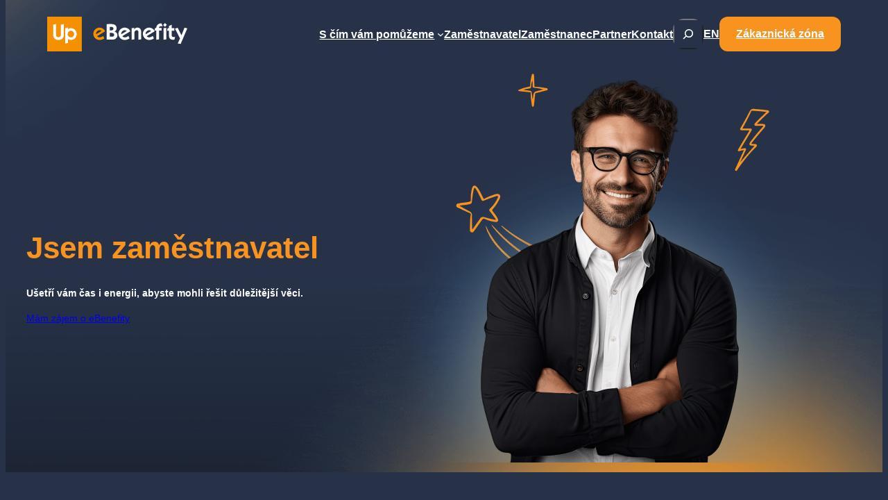

--- FILE ---
content_type: text/html; charset=UTF-8
request_url: https://www.gallerybeta.cz/zamestnavatel/
body_size: 37365
content:
<!DOCTYPE html>
<html lang="cs-CZ" prefix="og: https://ogp.me/ns#">
<head>
	<meta charset="UTF-8" />
	    <script id="Cookiebot" src="https://consent.cookiebot.com/uc.js"
            data-cbid="052ce4f7-0980-42ae-8f63-a65ad0292356"
            data-blockingmode="auto"
            data-implementation="manual"
            type="text/javascript"></script>
<meta name="viewport" content="width=device-width, initial-scale=1" />
<link rel="preload" as="image" href="https://www.ebenefity.cz/wp-content/uploads/2024/02/Background.png" fetchpriority="high">
<!-- Optimalizace pro vyhledávače podle Rank Math PRO - https://rankmath.com/ -->
<meta name="description" content="Získejte energii na řešení důležitějších věcí. Firemní benefity od Up jsou jednoduché, přehledné a postaráte se o ně naprosto online."/>
<meta name="robots" content="follow, index, max-snippet:-1, max-video-preview:-1, max-image-preview:large"/>
<link rel="canonical" href="https://www.ebenefity.cz/zamestnavatel/" />
<meta property="og:locale" content="cs_CZ" />
<meta property="og:type" content="article" />
<meta property="og:title" content="Firemní benefity, které vám ušetří čas • eBenefity" />
<meta property="og:description" content="Získejte energii na řešení důležitějších věcí. Firemní benefity od Up jsou jednoduché, přehledné a postaráte se o ně naprosto online." />
<meta property="og:url" content="https://www.ebenefity.cz/zamestnavatel/" />
<meta property="og:site_name" content="UP eBenefity.cz" />
<meta property="article:publisher" content="https://www.facebook.com/chdjcz" />
<meta property="og:updated_time" content="2025-11-05T10:22:32+01:00" />
<meta property="og:image" content="https://www.ebenefity.cz/wp-content/uploads/2024/04/eBenefity_Zamestnavatel_claim.png" />
<meta property="og:image:secure_url" content="https://www.ebenefity.cz/wp-content/uploads/2024/04/eBenefity_Zamestnavatel_claim.png" />
<meta property="og:image:width" content="1200" />
<meta property="og:image:height" content="628" />
<meta property="og:image:alt" content="ebenefity" />
<meta property="og:image:type" content="image/png" />
<meta property="article:published_time" content="2019-04-24T20:25:28+02:00" />
<meta property="article:modified_time" content="2025-11-05T10:22:32+01:00" />
<meta property="og:video" content="/wp-content/uploads/2021/07/UP-eBenefity-02-zamestnavatel.mp4" />
<meta property="ya:ovs:upload_date" content="2019-04-24CEST20:25:28+02:00" />
<meta property="ya:ovs:allow_embed" content="false" />
<meta name="twitter:card" content="summary_large_image" />
<meta name="twitter:title" content="Firemní benefity, které vám ušetří čas • eBenefity" />
<meta name="twitter:description" content="Získejte energii na řešení důležitějších věcí. Firemní benefity od Up jsou jednoduché, přehledné a postaráte se o ně naprosto online." />
<meta name="twitter:image" content="https://www.ebenefity.cz/wp-content/uploads/2024/04/eBenefity_Zamestnavatel_claim.png" />
<meta name="twitter:label1" content="Doba čtení" />
<meta name="twitter:data1" content="5 minut" />
<script type="application/ld+json" class="rank-math-schema-pro">{"@context":"https://schema.org","@graph":[{"@type":"Organization","@id":"https://www.ebenefity.cz/#organization","name":"Up \u010cesk\u00e1 republika s.r.o.","url":"https://www.ebenefity.cz","sameAs":["https://www.facebook.com/chdjcz","https://www.instagram.com/upceskarepublika/","https://www.linkedin.com/company/up-ceskarepublika","https://www.youtube.com/channel/UCe_90S4gBKObPUaKApnXwvg"],"logo":{"@type":"ImageObject","@id":"https://www.ebenefity.cz/#logo","url":"https://www.ebenefity.cz/wp-content/uploads/2020/04/ebenefity-RGB.svg","contentUrl":"https://www.ebenefity.cz/wp-content/uploads/2020/04/ebenefity-RGB.svg","caption":"UP eBenefity.cz","inLanguage":"cs","width":"286","height":"70"}},{"@type":"WebSite","@id":"https://www.ebenefity.cz/#website","url":"https://www.ebenefity.cz","name":"UP eBenefity.cz","publisher":{"@id":"https://www.ebenefity.cz/#organization"},"inLanguage":"cs"},{"@type":"ImageObject","@id":"https://www.ebenefity.cz/wp-content/uploads/2020/05/head-2048x636-shutterstock_745038868.jpg","url":"https://www.ebenefity.cz/wp-content/uploads/2020/05/head-2048x636-shutterstock_745038868.jpg","width":"2048","height":"636","caption":"Mu\u017e skl\u00e1daj\u00edc\u00ed hra\u010dku ze d\u0159eva","inLanguage":"cs"},{"@type":"WebPage","@id":"https://www.ebenefity.cz/zamestnavatel/#webpage","url":"https://www.ebenefity.cz/zamestnavatel/","name":"Firemn\u00ed benefity, kter\u00e9 v\u00e1m u\u0161et\u0159\u00ed \u010das \u2022 eBenefity","datePublished":"2019-04-24T20:25:28+02:00","dateModified":"2025-11-05T10:22:32+01:00","isPartOf":{"@id":"https://www.ebenefity.cz/#website"},"primaryImageOfPage":{"@id":"https://www.ebenefity.cz/wp-content/uploads/2020/05/head-2048x636-shutterstock_745038868.jpg"},"inLanguage":"cs"},{"@type":"Person","@id":"https://www.ebenefity.cz/zamestnavatel/#author","name":"Jan Horna","image":{"@type":"ImageObject","@id":"https://secure.gravatar.com/avatar/0138c11058546cf846f49ccb6345e398578b556f80721e79ba9d67271128495d?s=96&amp;d=mm&amp;r=g","url":"https://secure.gravatar.com/avatar/0138c11058546cf846f49ccb6345e398578b556f80721e79ba9d67271128495d?s=96&amp;d=mm&amp;r=g","caption":"Jan Horna","inLanguage":"cs"},"worksFor":{"@id":"https://www.ebenefity.cz/#organization"}},{"headline":"Firemn\u00ed benefity, kter\u00e9 v\u00e1m u\u0161et\u0159\u00ed \u010das \u2022 eBenefity","description":"Z\u00edskejte energii na \u0159e\u0161en\u00ed d\u016fle\u017eit\u011bj\u0161\u00edch v\u011bc\u00ed. Firemn\u00ed benefity od Up jsou jednoduch\u00e9, p\u0159ehledn\u00e9 a postar\u00e1te se o n\u011b naprosto online.","datePublished":"2019-04-24T20:25:28+02:00","dateModified":"2025-11-05T10:22:32+01:00","image":{"@id":"https://www.ebenefity.cz/wp-content/uploads/2020/05/head-2048x636-shutterstock_745038868.jpg"},"author":{"@id":"https://www.ebenefity.cz/zamestnavatel/#author","name":"Jan Horna"},"@type":"Article","name":"Firemn\u00ed benefity, kter\u00e9 v\u00e1m u\u0161et\u0159\u00ed \u010das \u2022 eBenefity","@id":"https://www.ebenefity.cz/zamestnavatel/#schema-435560","isPartOf":{"@id":"https://www.ebenefity.cz/zamestnavatel/#webpage"},"publisher":{"@id":"https://www.ebenefity.cz/#organization"},"inLanguage":"cs","mainEntityOfPage":{"@id":"https://www.ebenefity.cz/zamestnavatel/#webpage"}},{"@type":"VideoObject","name":"Firemn\u00ed benefity, kter\u00e9 v\u00e1m u\u0161et\u0159\u00ed \u010das \u2022 eBenefity","description":"Z\u00edskejte energii na \u0159e\u0161en\u00ed d\u016fle\u017eit\u011bj\u0161\u00edch v\u011bc\u00ed. Firemn\u00ed benefity od Up jsou jednoduch\u00e9, p\u0159ehledn\u00e9 a postar\u00e1te se o n\u011b naprosto online.","uploadDate":"2019-04-24T20:25:28+02:00","thumbnailUrl":"https://www.ebenefity.cz/wp-content/uploads/2020/05/head-2048x636-shutterstock_745038868.jpg","contentUrl":"/wp-content/uploads/2021/07/UP-eBenefity-02-zamestnavatel.mp4","isFamilyFriendly":"True","@id":"https://www.ebenefity.cz/zamestnavatel/#schema-435561","isPartOf":{"@id":"https://www.ebenefity.cz/zamestnavatel/#webpage"},"publisher":{"@id":"https://www.ebenefity.cz/#organization"},"inLanguage":"cs","mainEntityOfPage":{"@id":"https://www.ebenefity.cz/zamestnavatel/#webpage"}}]}</script>
<!-- /Rank Math WordPress SEO plugin -->

<title>Firemní benefity, které vám ušetří čas • eBenefity</title><link rel="preload" data-smush-preload as="image" href="https://www.ebenefity.cz/wp-content/uploads/2024/02/Background-1-3.png" fetchpriority="high" />
<link rel='dns-prefetch' href='//www.ebenefity.cz' />
<link href='https://fonts.gstatic.com' crossorigin rel='preconnect' />
<link rel="alternate" type="application/rss+xml" title="eBenefity &raquo; RSS zdroj" href="https://www.ebenefity.cz/feed/" />
<link rel="alternate" type="application/rss+xml" title="eBenefity &raquo; RSS komentářů" href="https://www.ebenefity.cz/comments/feed/" />
<link rel="alternate" title="oEmbed (JSON)" type="application/json+oembed" href="https://www.ebenefity.cz/wp-json/oembed/1.0/embed?url=https%3A%2F%2Fwww.ebenefity.cz%2Fzamestnavatel%2F" />
<link rel="alternate" title="oEmbed (XML)" type="text/xml+oembed" href="https://www.ebenefity.cz/wp-json/oembed/1.0/embed?url=https%3A%2F%2Fwww.ebenefity.cz%2Fzamestnavatel%2F&#038;format=xml" />
<style id='wp-img-auto-sizes-contain-inline-css'>
img:is([sizes=auto i],[sizes^="auto," i]){contain-intrinsic-size:3000px 1500px}
/*# sourceURL=wp-img-auto-sizes-contain-inline-css */
</style>
<style id='blockbase_font_faces-inline-css'>
/* cyrillic-ext */
@font-face {
	font-family: 'Raleway';
	font-style: italic;
	font-weight: 100 900;
	font-display: swap;
	src: url(https://www.ebenefity.cz/wp-content/themes/blockbase/assets/fonts/raleway/raleway-cyrillic-ext-100-900-italic.woff2) format('woff2');
	unicode-range: U+0460-052F, U+1C80-1C88, U+20B4, U+2DE0-2DFF, U+A640-A69F, U+FE2E-FE2F;
}

/* cyrillic */
@font-face {
	font-family: 'Raleway';
	font-style: italic;
	font-weight: 100 900;
	font-display: swap;
	src: url(https://www.ebenefity.cz/wp-content/themes/blockbase/assets/fonts/raleway/raleway-cyrillic-100-900-italic.woff2) format('woff2');
	unicode-range: U+0301, U+0400-045F, U+0490-0491, U+04B0-04B1, U+2116;
}

/* vietnamese */
@font-face {
	font-family: 'Raleway';
	font-style: italic;
	font-weight: 100 900;
	font-display: swap;
	src: url(https://www.ebenefity.cz/wp-content/themes/blockbase/assets/fonts/raleway/raleway-vietnamese-100-900-italic.woff2) format('woff2');
	unicode-range: U+0102-0103, U+0110-0111, U+0128-0129, U+0168-0169, U+01A0-01A1, U+01AF-01B0, U+1EA0-1EF9, U+20AB;
}

/* latin-ext */
@font-face {
	font-family: 'Raleway';
	font-style: italic;
	font-weight: 100 900;
	font-display: swap;
	src: url(https://www.ebenefity.cz/wp-content/themes/blockbase/assets/fonts/raleway/raleway-latin-ext-100-900-italic.woff2) format('woff2');
	unicode-range: U+0100-024F, U+0259, U+1E00-1EFF, U+2020, U+20A0-20AB, U+20AD-20CF, U+2113, U+2C60-2C7F, U+A720-A7FF;
}

/* latin */
@font-face {
	font-family: 'Raleway';
	font-style: italic;
	font-weight: 100 900;
	font-display: swap;
	src: url(https://www.ebenefity.cz/wp-content/themes/blockbase/assets/fonts/raleway/raleway-100-900-italic.woff2) format('woff2');
	unicode-range: U+0000-00FF, U+0131, U+0152-0153, U+02BB-02BC, U+02C6, U+02DA, U+02DC, U+2000-206F, U+2074, U+20AC, U+2122, U+2191, U+2193, U+2212, U+2215, U+FEFF, U+FFFD;
}

/* cyrillic-ext */
@font-face {
	font-family: 'Raleway';
	font-style: normal;
	font-weight: 100 900;
	font-display: swap;
	src: url(https://www.ebenefity.cz/wp-content/themes/blockbase/assets/fonts/raleway/raleway-cyrillic-ext-100-900.woff2) format('woff2');
	unicode-range: U+0460-052F, U+1C80-1C88, U+20B4, U+2DE0-2DFF, U+A640-A69F, U+FE2E-FE2F;
}

/* cyrillic */
@font-face {
	font-family: 'Raleway';
	font-style: normal;
	font-weight: 100 900;
	font-display: swap;
	src: url(https://www.ebenefity.cz/wp-content/themes/blockbase/assets/fonts/raleway/raleway-cyrillic-100-900.woff2) format('woff2');
	unicode-range: U+0301, U+0400-045F, U+0490-0491, U+04B0-04B1, U+2116;
}

/* vietnamese */
@font-face {
	font-family: 'Raleway';
	font-style: normal;
	font-weight: 100 900;
	font-display: swap;
	src: url(https://www.ebenefity.cz/wp-content/themes/blockbase/assets/fonts/raleway/raleway-vietnamese-100-900.woff2) format('woff2');
	unicode-range: U+0102-0103, U+0110-0111, U+0128-0129, U+0168-0169, U+01A0-01A1, U+01AF-01B0, U+1EA0-1EF9, U+20AB;
}

/* latin-ext */
@font-face {
	font-family: 'Raleway';
	font-style: normal;
	font-weight: 100 900;
	font-display: swap;
	src: url(https://www.ebenefity.cz/wp-content/themes/blockbase/assets/fonts/raleway/raleway-latin-ext-100-900.woff2) format('woff2');
	unicode-range: U+0100-024F, U+0259, U+1E00-1EFF, U+2020, U+20A0-20AB, U+20AD-20CF, U+2113, U+2C60-2C7F, U+A720-A7FF;
}

/* latin */
@font-face {
	font-family: 'Raleway';
	font-style: normal;
	font-weight: 100 900;
	font-display: swap;
	src: url(https://www.ebenefity.cz/wp-content/themes/blockbase/assets/fonts/raleway/raleway-100-900.woff2) format('woff2');
	unicode-range: U+0000-00FF, U+0131, U+0152-0153, U+02BB-02BC, U+02C6, U+02DA, U+02DC, U+2000-206F, U+2074, U+20AC, U+2122, U+2191, U+2193, U+2212, U+2215, U+FEFF, U+FFFD;
}
/*# sourceURL=blockbase_font_faces-inline-css */
</style>
<style id='wp-block-site-logo-inline-css'>
.wp-block-site-logo{box-sizing:border-box;line-height:0}.wp-block-site-logo a{display:inline-block;line-height:0}.wp-block-site-logo.is-default-size img{height:auto;width:120px}.wp-block-site-logo img{height:auto;max-width:100%}.wp-block-site-logo a,.wp-block-site-logo img{border-radius:inherit}.wp-block-site-logo.aligncenter{margin-left:auto;margin-right:auto;text-align:center}:root :where(.wp-block-site-logo.is-style-rounded){border-radius:9999px}
/*# sourceURL=https://www.ebenefity.cz/wp-includes/blocks/site-logo/style.min.css */
</style>
<style id='wp-block-navigation-link-inline-css'>
.wp-block-navigation .wp-block-navigation-item__label{overflow-wrap:break-word}.wp-block-navigation .wp-block-navigation-item__description{display:none}.link-ui-tools{outline:1px solid #f0f0f0;padding:8px}.link-ui-block-inserter{padding-top:8px}.link-ui-block-inserter__back{margin-left:8px;text-transform:uppercase}
/*# sourceURL=https://www.ebenefity.cz/wp-includes/blocks/navigation-link/style.min.css */
</style>
<style id='wp-block-search-inline-css'>
.wp-block-search__button{margin-left:10px;word-break:normal}.wp-block-search__button.has-icon{line-height:0}.wp-block-search__button svg{height:1.25em;min-height:24px;min-width:24px;width:1.25em;fill:currentColor;vertical-align:text-bottom}:where(.wp-block-search__button){border:1px solid #ccc;padding:6px 10px}.wp-block-search__inside-wrapper{display:flex;flex:auto;flex-wrap:nowrap;max-width:100%}.wp-block-search__label{width:100%}.wp-block-search.wp-block-search__button-only .wp-block-search__button{box-sizing:border-box;display:flex;flex-shrink:0;justify-content:center;margin-left:0;max-width:100%}.wp-block-search.wp-block-search__button-only .wp-block-search__inside-wrapper{min-width:0!important;transition-property:width}.wp-block-search.wp-block-search__button-only .wp-block-search__input{flex-basis:100%;transition-duration:.3s}.wp-block-search.wp-block-search__button-only.wp-block-search__searchfield-hidden,.wp-block-search.wp-block-search__button-only.wp-block-search__searchfield-hidden .wp-block-search__inside-wrapper{overflow:hidden}.wp-block-search.wp-block-search__button-only.wp-block-search__searchfield-hidden .wp-block-search__input{border-left-width:0!important;border-right-width:0!important;flex-basis:0;flex-grow:0;margin:0;min-width:0!important;padding-left:0!important;padding-right:0!important;width:0!important}:where(.wp-block-search__input){appearance:none;border:1px solid #949494;flex-grow:1;font-family:inherit;font-size:inherit;font-style:inherit;font-weight:inherit;letter-spacing:inherit;line-height:inherit;margin-left:0;margin-right:0;min-width:3rem;padding:8px;text-decoration:unset!important;text-transform:inherit}:where(.wp-block-search__button-inside .wp-block-search__inside-wrapper){background-color:#fff;border:1px solid #949494;box-sizing:border-box;padding:4px}:where(.wp-block-search__button-inside .wp-block-search__inside-wrapper) .wp-block-search__input{border:none;border-radius:0;padding:0 4px}:where(.wp-block-search__button-inside .wp-block-search__inside-wrapper) .wp-block-search__input:focus{outline:none}:where(.wp-block-search__button-inside .wp-block-search__inside-wrapper) :where(.wp-block-search__button){padding:4px 8px}.wp-block-search.aligncenter .wp-block-search__inside-wrapper{margin:auto}.wp-block[data-align=right] .wp-block-search.wp-block-search__button-only .wp-block-search__inside-wrapper{float:right}
/*# sourceURL=https://www.ebenefity.cz/wp-includes/blocks/search/style.min.css */
</style>
<style id='wp-block-navigation-inline-css'>
.wp-block-navigation{position:relative}.wp-block-navigation ul{margin-bottom:0;margin-left:0;margin-top:0;padding-left:0}.wp-block-navigation ul,.wp-block-navigation ul li{list-style:none;padding:0}.wp-block-navigation .wp-block-navigation-item{align-items:center;background-color:inherit;display:flex;position:relative}.wp-block-navigation .wp-block-navigation-item .wp-block-navigation__submenu-container:empty{display:none}.wp-block-navigation .wp-block-navigation-item__content{display:block;z-index:1}.wp-block-navigation .wp-block-navigation-item__content.wp-block-navigation-item__content{color:inherit}.wp-block-navigation.has-text-decoration-underline .wp-block-navigation-item__content,.wp-block-navigation.has-text-decoration-underline .wp-block-navigation-item__content:active,.wp-block-navigation.has-text-decoration-underline .wp-block-navigation-item__content:focus{text-decoration:underline}.wp-block-navigation.has-text-decoration-line-through .wp-block-navigation-item__content,.wp-block-navigation.has-text-decoration-line-through .wp-block-navigation-item__content:active,.wp-block-navigation.has-text-decoration-line-through .wp-block-navigation-item__content:focus{text-decoration:line-through}.wp-block-navigation :where(a),.wp-block-navigation :where(a:active),.wp-block-navigation :where(a:focus){text-decoration:none}.wp-block-navigation .wp-block-navigation__submenu-icon{align-self:center;background-color:inherit;border:none;color:currentColor;display:inline-block;font-size:inherit;height:.6em;line-height:0;margin-left:.25em;padding:0;width:.6em}.wp-block-navigation .wp-block-navigation__submenu-icon svg{display:inline-block;stroke:currentColor;height:inherit;margin-top:.075em;width:inherit}.wp-block-navigation{--navigation-layout-justification-setting:flex-start;--navigation-layout-direction:row;--navigation-layout-wrap:wrap;--navigation-layout-justify:flex-start;--navigation-layout-align:center}.wp-block-navigation.is-vertical{--navigation-layout-direction:column;--navigation-layout-justify:initial;--navigation-layout-align:flex-start}.wp-block-navigation.no-wrap{--navigation-layout-wrap:nowrap}.wp-block-navigation.items-justified-center{--navigation-layout-justification-setting:center;--navigation-layout-justify:center}.wp-block-navigation.items-justified-center.is-vertical{--navigation-layout-align:center}.wp-block-navigation.items-justified-right{--navigation-layout-justification-setting:flex-end;--navigation-layout-justify:flex-end}.wp-block-navigation.items-justified-right.is-vertical{--navigation-layout-align:flex-end}.wp-block-navigation.items-justified-space-between{--navigation-layout-justification-setting:space-between;--navigation-layout-justify:space-between}.wp-block-navigation .has-child .wp-block-navigation__submenu-container{align-items:normal;background-color:inherit;color:inherit;display:flex;flex-direction:column;opacity:0;position:absolute;z-index:2}@media not (prefers-reduced-motion){.wp-block-navigation .has-child .wp-block-navigation__submenu-container{transition:opacity .1s linear}}.wp-block-navigation .has-child .wp-block-navigation__submenu-container{height:0;overflow:hidden;visibility:hidden;width:0}.wp-block-navigation .has-child .wp-block-navigation__submenu-container>.wp-block-navigation-item>.wp-block-navigation-item__content{display:flex;flex-grow:1;padding:.5em 1em}.wp-block-navigation .has-child .wp-block-navigation__submenu-container>.wp-block-navigation-item>.wp-block-navigation-item__content .wp-block-navigation__submenu-icon{margin-left:auto;margin-right:0}.wp-block-navigation .has-child .wp-block-navigation__submenu-container .wp-block-navigation-item__content{margin:0}.wp-block-navigation .has-child .wp-block-navigation__submenu-container{left:-1px;top:100%}@media (min-width:782px){.wp-block-navigation .has-child .wp-block-navigation__submenu-container .wp-block-navigation__submenu-container{left:100%;top:-1px}.wp-block-navigation .has-child .wp-block-navigation__submenu-container .wp-block-navigation__submenu-container:before{background:#0000;content:"";display:block;height:100%;position:absolute;right:100%;width:.5em}.wp-block-navigation .has-child .wp-block-navigation__submenu-container .wp-block-navigation__submenu-icon{margin-right:.25em}.wp-block-navigation .has-child .wp-block-navigation__submenu-container .wp-block-navigation__submenu-icon svg{transform:rotate(-90deg)}}.wp-block-navigation .has-child .wp-block-navigation-submenu__toggle[aria-expanded=true]~.wp-block-navigation__submenu-container,.wp-block-navigation .has-child:not(.open-on-click):hover>.wp-block-navigation__submenu-container,.wp-block-navigation .has-child:not(.open-on-click):not(.open-on-hover-click):focus-within>.wp-block-navigation__submenu-container{height:auto;min-width:200px;opacity:1;overflow:visible;visibility:visible;width:auto}.wp-block-navigation.has-background .has-child .wp-block-navigation__submenu-container{left:0;top:100%}@media (min-width:782px){.wp-block-navigation.has-background .has-child .wp-block-navigation__submenu-container .wp-block-navigation__submenu-container{left:100%;top:0}}.wp-block-navigation-submenu{display:flex;position:relative}.wp-block-navigation-submenu .wp-block-navigation__submenu-icon svg{stroke:currentColor}button.wp-block-navigation-item__content{background-color:initial;border:none;color:currentColor;font-family:inherit;font-size:inherit;font-style:inherit;font-weight:inherit;letter-spacing:inherit;line-height:inherit;text-align:left;text-transform:inherit}.wp-block-navigation-submenu__toggle{cursor:pointer}.wp-block-navigation-submenu__toggle[aria-expanded=true]+.wp-block-navigation__submenu-icon>svg,.wp-block-navigation-submenu__toggle[aria-expanded=true]>svg{transform:rotate(180deg)}.wp-block-navigation-item.open-on-click .wp-block-navigation-submenu__toggle{padding-left:0;padding-right:.85em}.wp-block-navigation-item.open-on-click .wp-block-navigation-submenu__toggle+.wp-block-navigation__submenu-icon{margin-left:-.6em;pointer-events:none}.wp-block-navigation-item.open-on-click button.wp-block-navigation-item__content:not(.wp-block-navigation-submenu__toggle){padding:0}.wp-block-navigation .wp-block-page-list,.wp-block-navigation__container,.wp-block-navigation__responsive-close,.wp-block-navigation__responsive-container,.wp-block-navigation__responsive-container-content,.wp-block-navigation__responsive-dialog{gap:inherit}:where(.wp-block-navigation.has-background .wp-block-navigation-item a:not(.wp-element-button)),:where(.wp-block-navigation.has-background .wp-block-navigation-submenu a:not(.wp-element-button)){padding:.5em 1em}:where(.wp-block-navigation .wp-block-navigation__submenu-container .wp-block-navigation-item a:not(.wp-element-button)),:where(.wp-block-navigation .wp-block-navigation__submenu-container .wp-block-navigation-submenu a:not(.wp-element-button)),:where(.wp-block-navigation .wp-block-navigation__submenu-container .wp-block-navigation-submenu button.wp-block-navigation-item__content),:where(.wp-block-navigation .wp-block-navigation__submenu-container .wp-block-pages-list__item button.wp-block-navigation-item__content){padding:.5em 1em}.wp-block-navigation.items-justified-right .wp-block-navigation__container .has-child .wp-block-navigation__submenu-container,.wp-block-navigation.items-justified-right .wp-block-page-list>.has-child .wp-block-navigation__submenu-container,.wp-block-navigation.items-justified-space-between .wp-block-page-list>.has-child:last-child .wp-block-navigation__submenu-container,.wp-block-navigation.items-justified-space-between>.wp-block-navigation__container>.has-child:last-child .wp-block-navigation__submenu-container{left:auto;right:0}.wp-block-navigation.items-justified-right .wp-block-navigation__container .has-child .wp-block-navigation__submenu-container .wp-block-navigation__submenu-container,.wp-block-navigation.items-justified-right .wp-block-page-list>.has-child .wp-block-navigation__submenu-container .wp-block-navigation__submenu-container,.wp-block-navigation.items-justified-space-between .wp-block-page-list>.has-child:last-child .wp-block-navigation__submenu-container .wp-block-navigation__submenu-container,.wp-block-navigation.items-justified-space-between>.wp-block-navigation__container>.has-child:last-child .wp-block-navigation__submenu-container .wp-block-navigation__submenu-container{left:-1px;right:-1px}@media (min-width:782px){.wp-block-navigation.items-justified-right .wp-block-navigation__container .has-child .wp-block-navigation__submenu-container .wp-block-navigation__submenu-container,.wp-block-navigation.items-justified-right .wp-block-page-list>.has-child .wp-block-navigation__submenu-container .wp-block-navigation__submenu-container,.wp-block-navigation.items-justified-space-between .wp-block-page-list>.has-child:last-child .wp-block-navigation__submenu-container .wp-block-navigation__submenu-container,.wp-block-navigation.items-justified-space-between>.wp-block-navigation__container>.has-child:last-child .wp-block-navigation__submenu-container .wp-block-navigation__submenu-container{left:auto;right:100%}}.wp-block-navigation:not(.has-background) .wp-block-navigation__submenu-container{background-color:#fff;border:1px solid #00000026}.wp-block-navigation.has-background .wp-block-navigation__submenu-container{background-color:inherit}.wp-block-navigation:not(.has-text-color) .wp-block-navigation__submenu-container{color:#000}.wp-block-navigation__container{align-items:var(--navigation-layout-align,initial);display:flex;flex-direction:var(--navigation-layout-direction,initial);flex-wrap:var(--navigation-layout-wrap,wrap);justify-content:var(--navigation-layout-justify,initial);list-style:none;margin:0;padding-left:0}.wp-block-navigation__container .is-responsive{display:none}.wp-block-navigation__container:only-child,.wp-block-page-list:only-child{flex-grow:1}@keyframes overlay-menu__fade-in-animation{0%{opacity:0;transform:translateY(.5em)}to{opacity:1;transform:translateY(0)}}.wp-block-navigation__responsive-container{bottom:0;display:none;left:0;position:fixed;right:0;top:0}.wp-block-navigation__responsive-container :where(.wp-block-navigation-item a){color:inherit}.wp-block-navigation__responsive-container .wp-block-navigation__responsive-container-content{align-items:var(--navigation-layout-align,initial);display:flex;flex-direction:var(--navigation-layout-direction,initial);flex-wrap:var(--navigation-layout-wrap,wrap);justify-content:var(--navigation-layout-justify,initial)}.wp-block-navigation__responsive-container:not(.is-menu-open.is-menu-open){background-color:inherit!important;color:inherit!important}.wp-block-navigation__responsive-container.is-menu-open{background-color:inherit;display:flex;flex-direction:column}@media not (prefers-reduced-motion){.wp-block-navigation__responsive-container.is-menu-open{animation:overlay-menu__fade-in-animation .1s ease-out;animation-fill-mode:forwards}}.wp-block-navigation__responsive-container.is-menu-open{overflow:auto;padding:clamp(1rem,var(--wp--style--root--padding-top),20rem) clamp(1rem,var(--wp--style--root--padding-right),20rem) clamp(1rem,var(--wp--style--root--padding-bottom),20rem) clamp(1rem,var(--wp--style--root--padding-left),20rem);z-index:100000}.wp-block-navigation__responsive-container.is-menu-open .wp-block-navigation__responsive-container-content{align-items:var(--navigation-layout-justification-setting,inherit);display:flex;flex-direction:column;flex-wrap:nowrap;overflow:visible;padding-top:calc(2rem + 24px)}.wp-block-navigation__responsive-container.is-menu-open .wp-block-navigation__responsive-container-content,.wp-block-navigation__responsive-container.is-menu-open .wp-block-navigation__responsive-container-content .wp-block-navigation__container,.wp-block-navigation__responsive-container.is-menu-open .wp-block-navigation__responsive-container-content .wp-block-page-list{justify-content:flex-start}.wp-block-navigation__responsive-container.is-menu-open .wp-block-navigation__responsive-container-content .wp-block-navigation__submenu-icon{display:none}.wp-block-navigation__responsive-container.is-menu-open .wp-block-navigation__responsive-container-content .has-child .wp-block-navigation__submenu-container{border:none;height:auto;min-width:200px;opacity:1;overflow:initial;padding-left:2rem;padding-right:2rem;position:static;visibility:visible;width:auto}.wp-block-navigation__responsive-container.is-menu-open .wp-block-navigation__responsive-container-content .wp-block-navigation__container,.wp-block-navigation__responsive-container.is-menu-open .wp-block-navigation__responsive-container-content .wp-block-navigation__submenu-container{gap:inherit}.wp-block-navigation__responsive-container.is-menu-open .wp-block-navigation__responsive-container-content .wp-block-navigation__submenu-container{padding-top:var(--wp--style--block-gap,2em)}.wp-block-navigation__responsive-container.is-menu-open .wp-block-navigation__responsive-container-content .wp-block-navigation-item__content{padding:0}.wp-block-navigation__responsive-container.is-menu-open .wp-block-navigation__responsive-container-content .wp-block-navigation-item,.wp-block-navigation__responsive-container.is-menu-open .wp-block-navigation__responsive-container-content .wp-block-navigation__container,.wp-block-navigation__responsive-container.is-menu-open .wp-block-navigation__responsive-container-content .wp-block-page-list{align-items:var(--navigation-layout-justification-setting,initial);display:flex;flex-direction:column}.wp-block-navigation__responsive-container.is-menu-open .wp-block-navigation-item,.wp-block-navigation__responsive-container.is-menu-open .wp-block-navigation-item .wp-block-navigation__submenu-container,.wp-block-navigation__responsive-container.is-menu-open .wp-block-navigation__container,.wp-block-navigation__responsive-container.is-menu-open .wp-block-page-list{background:#0000!important;color:inherit!important}.wp-block-navigation__responsive-container.is-menu-open .wp-block-navigation__submenu-container.wp-block-navigation__submenu-container.wp-block-navigation__submenu-container.wp-block-navigation__submenu-container{left:auto;right:auto}@media (min-width:600px){.wp-block-navigation__responsive-container:not(.hidden-by-default):not(.is-menu-open){background-color:inherit;display:block;position:relative;width:100%;z-index:auto}.wp-block-navigation__responsive-container:not(.hidden-by-default):not(.is-menu-open) .wp-block-navigation__responsive-container-close{display:none}.wp-block-navigation__responsive-container.is-menu-open .wp-block-navigation__submenu-container.wp-block-navigation__submenu-container.wp-block-navigation__submenu-container.wp-block-navigation__submenu-container{left:0}}.wp-block-navigation:not(.has-background) .wp-block-navigation__responsive-container.is-menu-open{background-color:#fff}.wp-block-navigation:not(.has-text-color) .wp-block-navigation__responsive-container.is-menu-open{color:#000}.wp-block-navigation__toggle_button_label{font-size:1rem;font-weight:700}.wp-block-navigation__responsive-container-close,.wp-block-navigation__responsive-container-open{background:#0000;border:none;color:currentColor;cursor:pointer;margin:0;padding:0;text-transform:inherit;vertical-align:middle}.wp-block-navigation__responsive-container-close svg,.wp-block-navigation__responsive-container-open svg{fill:currentColor;display:block;height:24px;pointer-events:none;width:24px}.wp-block-navigation__responsive-container-open{display:flex}.wp-block-navigation__responsive-container-open.wp-block-navigation__responsive-container-open.wp-block-navigation__responsive-container-open{font-family:inherit;font-size:inherit;font-weight:inherit}@media (min-width:600px){.wp-block-navigation__responsive-container-open:not(.always-shown){display:none}}.wp-block-navigation__responsive-container-close{position:absolute;right:0;top:0;z-index:2}.wp-block-navigation__responsive-container-close.wp-block-navigation__responsive-container-close.wp-block-navigation__responsive-container-close{font-family:inherit;font-size:inherit;font-weight:inherit}.wp-block-navigation__responsive-close{width:100%}.has-modal-open .wp-block-navigation__responsive-close{margin-left:auto;margin-right:auto;max-width:var(--wp--style--global--wide-size,100%)}.wp-block-navigation__responsive-close:focus{outline:none}.is-menu-open .wp-block-navigation__responsive-close,.is-menu-open .wp-block-navigation__responsive-container-content,.is-menu-open .wp-block-navigation__responsive-dialog{box-sizing:border-box}.wp-block-navigation__responsive-dialog{position:relative}.has-modal-open .admin-bar .is-menu-open .wp-block-navigation__responsive-dialog{margin-top:46px}@media (min-width:782px){.has-modal-open .admin-bar .is-menu-open .wp-block-navigation__responsive-dialog{margin-top:32px}}html.has-modal-open{overflow:hidden}
/*# sourceURL=https://www.ebenefity.cz/wp-includes/blocks/navigation/style.min.css */
</style>
<style id='wp-block-group-inline-css'>
.wp-block-group{box-sizing:border-box}:where(.wp-block-group.wp-block-group-is-layout-constrained){position:relative}
/*# sourceURL=https://www.ebenefity.cz/wp-includes/blocks/group/style.min.css */
</style>
<style id='wp-block-heading-inline-css'>
h1:where(.wp-block-heading).has-background,h2:where(.wp-block-heading).has-background,h3:where(.wp-block-heading).has-background,h4:where(.wp-block-heading).has-background,h5:where(.wp-block-heading).has-background,h6:where(.wp-block-heading).has-background{padding:1.25em 2.375em}h1.has-text-align-left[style*=writing-mode]:where([style*=vertical-lr]),h1.has-text-align-right[style*=writing-mode]:where([style*=vertical-rl]),h2.has-text-align-left[style*=writing-mode]:where([style*=vertical-lr]),h2.has-text-align-right[style*=writing-mode]:where([style*=vertical-rl]),h3.has-text-align-left[style*=writing-mode]:where([style*=vertical-lr]),h3.has-text-align-right[style*=writing-mode]:where([style*=vertical-rl]),h4.has-text-align-left[style*=writing-mode]:where([style*=vertical-lr]),h4.has-text-align-right[style*=writing-mode]:where([style*=vertical-rl]),h5.has-text-align-left[style*=writing-mode]:where([style*=vertical-lr]),h5.has-text-align-right[style*=writing-mode]:where([style*=vertical-rl]),h6.has-text-align-left[style*=writing-mode]:where([style*=vertical-lr]),h6.has-text-align-right[style*=writing-mode]:where([style*=vertical-rl]){rotate:180deg}
/*# sourceURL=https://www.ebenefity.cz/wp-includes/blocks/heading/style.min.css */
</style>
<style id='wp-block-paragraph-inline-css'>
.is-small-text{font-size:.875em}.is-regular-text{font-size:1em}.is-large-text{font-size:2.25em}.is-larger-text{font-size:3em}.has-drop-cap:not(:focus):first-letter{float:left;font-size:8.4em;font-style:normal;font-weight:100;line-height:.68;margin:.05em .1em 0 0;text-transform:uppercase}body.rtl .has-drop-cap:not(:focus):first-letter{float:none;margin-left:.1em}p.has-drop-cap.has-background{overflow:hidden}:root :where(p.has-background){padding:1.25em 2.375em}:where(p.has-text-color:not(.has-link-color)) a{color:inherit}p.has-text-align-left[style*="writing-mode:vertical-lr"],p.has-text-align-right[style*="writing-mode:vertical-rl"]{rotate:180deg}
/*# sourceURL=https://www.ebenefity.cz/wp-includes/blocks/paragraph/style.min.css */
</style>
<style id='wp-block-button-inline-css'>
.wp-block-button__link{align-content:center;box-sizing:border-box;cursor:pointer;display:inline-block;height:100%;text-align:center;word-break:break-word}.wp-block-button__link.aligncenter{text-align:center}.wp-block-button__link.alignright{text-align:right}:where(.wp-block-button__link){border-radius:9999px;box-shadow:none;padding:calc(.667em + 2px) calc(1.333em + 2px);text-decoration:none}.wp-block-button[style*=text-decoration] .wp-block-button__link{text-decoration:inherit}.wp-block-buttons>.wp-block-button.has-custom-width{max-width:none}.wp-block-buttons>.wp-block-button.has-custom-width .wp-block-button__link{width:100%}.wp-block-buttons>.wp-block-button.has-custom-font-size .wp-block-button__link{font-size:inherit}.wp-block-buttons>.wp-block-button.wp-block-button__width-25{width:calc(25% - var(--wp--style--block-gap, .5em)*.75)}.wp-block-buttons>.wp-block-button.wp-block-button__width-50{width:calc(50% - var(--wp--style--block-gap, .5em)*.5)}.wp-block-buttons>.wp-block-button.wp-block-button__width-75{width:calc(75% - var(--wp--style--block-gap, .5em)*.25)}.wp-block-buttons>.wp-block-button.wp-block-button__width-100{flex-basis:100%;width:100%}.wp-block-buttons.is-vertical>.wp-block-button.wp-block-button__width-25{width:25%}.wp-block-buttons.is-vertical>.wp-block-button.wp-block-button__width-50{width:50%}.wp-block-buttons.is-vertical>.wp-block-button.wp-block-button__width-75{width:75%}.wp-block-button.is-style-squared,.wp-block-button__link.wp-block-button.is-style-squared{border-radius:0}.wp-block-button.no-border-radius,.wp-block-button__link.no-border-radius{border-radius:0!important}:root :where(.wp-block-button .wp-block-button__link.is-style-outline),:root :where(.wp-block-button.is-style-outline>.wp-block-button__link){border:2px solid;padding:.667em 1.333em}:root :where(.wp-block-button .wp-block-button__link.is-style-outline:not(.has-text-color)),:root :where(.wp-block-button.is-style-outline>.wp-block-button__link:not(.has-text-color)){color:currentColor}:root :where(.wp-block-button .wp-block-button__link.is-style-outline:not(.has-background)),:root :where(.wp-block-button.is-style-outline>.wp-block-button__link:not(.has-background)){background-color:initial;background-image:none}
/*# sourceURL=https://www.ebenefity.cz/wp-includes/blocks/button/style.min.css */
</style>
<style id='wp-block-buttons-inline-css'>
.wp-block-buttons{box-sizing:border-box}.wp-block-buttons.is-vertical{flex-direction:column}.wp-block-buttons.is-vertical>.wp-block-button:last-child{margin-bottom:0}.wp-block-buttons>.wp-block-button{display:inline-block;margin:0}.wp-block-buttons.is-content-justification-left{justify-content:flex-start}.wp-block-buttons.is-content-justification-left.is-vertical{align-items:flex-start}.wp-block-buttons.is-content-justification-center{justify-content:center}.wp-block-buttons.is-content-justification-center.is-vertical{align-items:center}.wp-block-buttons.is-content-justification-right{justify-content:flex-end}.wp-block-buttons.is-content-justification-right.is-vertical{align-items:flex-end}.wp-block-buttons.is-content-justification-space-between{justify-content:space-between}.wp-block-buttons.aligncenter{text-align:center}.wp-block-buttons:not(.is-content-justification-space-between,.is-content-justification-right,.is-content-justification-left,.is-content-justification-center) .wp-block-button.aligncenter{margin-left:auto;margin-right:auto;width:100%}.wp-block-buttons[style*=text-decoration] .wp-block-button,.wp-block-buttons[style*=text-decoration] .wp-block-button__link{text-decoration:inherit}.wp-block-buttons.has-custom-font-size .wp-block-button__link{font-size:inherit}.wp-block-buttons .wp-block-button__link{width:100%}.wp-block-button.aligncenter{text-align:center}
/*# sourceURL=https://www.ebenefity.cz/wp-includes/blocks/buttons/style.min.css */
</style>
<style id='wp-block-image-inline-css'>
.wp-block-image>a,.wp-block-image>figure>a{display:inline-block}.wp-block-image img{box-sizing:border-box;height:auto;max-width:100%;vertical-align:bottom}@media not (prefers-reduced-motion){.wp-block-image img.hide{visibility:hidden}.wp-block-image img.show{animation:show-content-image .4s}}.wp-block-image[style*=border-radius] img,.wp-block-image[style*=border-radius]>a{border-radius:inherit}.wp-block-image.has-custom-border img{box-sizing:border-box}.wp-block-image.aligncenter{text-align:center}.wp-block-image.alignfull>a,.wp-block-image.alignwide>a{width:100%}.wp-block-image.alignfull img,.wp-block-image.alignwide img{height:auto;width:100%}.wp-block-image .aligncenter,.wp-block-image .alignleft,.wp-block-image .alignright,.wp-block-image.aligncenter,.wp-block-image.alignleft,.wp-block-image.alignright{display:table}.wp-block-image .aligncenter>figcaption,.wp-block-image .alignleft>figcaption,.wp-block-image .alignright>figcaption,.wp-block-image.aligncenter>figcaption,.wp-block-image.alignleft>figcaption,.wp-block-image.alignright>figcaption{caption-side:bottom;display:table-caption}.wp-block-image .alignleft{float:left;margin:.5em 1em .5em 0}.wp-block-image .alignright{float:right;margin:.5em 0 .5em 1em}.wp-block-image .aligncenter{margin-left:auto;margin-right:auto}.wp-block-image :where(figcaption){margin-bottom:1em;margin-top:.5em}.wp-block-image.is-style-circle-mask img{border-radius:9999px}@supports ((-webkit-mask-image:none) or (mask-image:none)) or (-webkit-mask-image:none){.wp-block-image.is-style-circle-mask img{border-radius:0;-webkit-mask-image:url('data:image/svg+xml;utf8,<svg viewBox="0 0 100 100" xmlns="http://www.w3.org/2000/svg"><circle cx="50" cy="50" r="50"/></svg>');mask-image:url('data:image/svg+xml;utf8,<svg viewBox="0 0 100 100" xmlns="http://www.w3.org/2000/svg"><circle cx="50" cy="50" r="50"/></svg>');mask-mode:alpha;-webkit-mask-position:center;mask-position:center;-webkit-mask-repeat:no-repeat;mask-repeat:no-repeat;-webkit-mask-size:contain;mask-size:contain}}:root :where(.wp-block-image.is-style-rounded img,.wp-block-image .is-style-rounded img){border-radius:9999px}.wp-block-image figure{margin:0}.wp-lightbox-container{display:flex;flex-direction:column;position:relative}.wp-lightbox-container img{cursor:zoom-in}.wp-lightbox-container img:hover+button{opacity:1}.wp-lightbox-container button{align-items:center;backdrop-filter:blur(16px) saturate(180%);background-color:#5a5a5a40;border:none;border-radius:4px;cursor:zoom-in;display:flex;height:20px;justify-content:center;opacity:0;padding:0;position:absolute;right:16px;text-align:center;top:16px;width:20px;z-index:100}@media not (prefers-reduced-motion){.wp-lightbox-container button{transition:opacity .2s ease}}.wp-lightbox-container button:focus-visible{outline:3px auto #5a5a5a40;outline:3px auto -webkit-focus-ring-color;outline-offset:3px}.wp-lightbox-container button:hover{cursor:pointer;opacity:1}.wp-lightbox-container button:focus{opacity:1}.wp-lightbox-container button:focus,.wp-lightbox-container button:hover,.wp-lightbox-container button:not(:hover):not(:active):not(.has-background){background-color:#5a5a5a40;border:none}.wp-lightbox-overlay{box-sizing:border-box;cursor:zoom-out;height:100vh;left:0;overflow:hidden;position:fixed;top:0;visibility:hidden;width:100%;z-index:100000}.wp-lightbox-overlay .close-button{align-items:center;cursor:pointer;display:flex;justify-content:center;min-height:40px;min-width:40px;padding:0;position:absolute;right:calc(env(safe-area-inset-right) + 16px);top:calc(env(safe-area-inset-top) + 16px);z-index:5000000}.wp-lightbox-overlay .close-button:focus,.wp-lightbox-overlay .close-button:hover,.wp-lightbox-overlay .close-button:not(:hover):not(:active):not(.has-background){background:none;border:none}.wp-lightbox-overlay .lightbox-image-container{height:var(--wp--lightbox-container-height);left:50%;overflow:hidden;position:absolute;top:50%;transform:translate(-50%,-50%);transform-origin:top left;width:var(--wp--lightbox-container-width);z-index:9999999999}.wp-lightbox-overlay .wp-block-image{align-items:center;box-sizing:border-box;display:flex;height:100%;justify-content:center;margin:0;position:relative;transform-origin:0 0;width:100%;z-index:3000000}.wp-lightbox-overlay .wp-block-image img{height:var(--wp--lightbox-image-height);min-height:var(--wp--lightbox-image-height);min-width:var(--wp--lightbox-image-width);width:var(--wp--lightbox-image-width)}.wp-lightbox-overlay .wp-block-image figcaption{display:none}.wp-lightbox-overlay button{background:none;border:none}.wp-lightbox-overlay .scrim{background-color:#fff;height:100%;opacity:.9;position:absolute;width:100%;z-index:2000000}.wp-lightbox-overlay.active{visibility:visible}@media not (prefers-reduced-motion){.wp-lightbox-overlay.active{animation:turn-on-visibility .25s both}.wp-lightbox-overlay.active img{animation:turn-on-visibility .35s both}.wp-lightbox-overlay.show-closing-animation:not(.active){animation:turn-off-visibility .35s both}.wp-lightbox-overlay.show-closing-animation:not(.active) img{animation:turn-off-visibility .25s both}.wp-lightbox-overlay.zoom.active{animation:none;opacity:1;visibility:visible}.wp-lightbox-overlay.zoom.active .lightbox-image-container{animation:lightbox-zoom-in .4s}.wp-lightbox-overlay.zoom.active .lightbox-image-container img{animation:none}.wp-lightbox-overlay.zoom.active .scrim{animation:turn-on-visibility .4s forwards}.wp-lightbox-overlay.zoom.show-closing-animation:not(.active){animation:none}.wp-lightbox-overlay.zoom.show-closing-animation:not(.active) .lightbox-image-container{animation:lightbox-zoom-out .4s}.wp-lightbox-overlay.zoom.show-closing-animation:not(.active) .lightbox-image-container img{animation:none}.wp-lightbox-overlay.zoom.show-closing-animation:not(.active) .scrim{animation:turn-off-visibility .4s forwards}}@keyframes show-content-image{0%{visibility:hidden}99%{visibility:hidden}to{visibility:visible}}@keyframes turn-on-visibility{0%{opacity:0}to{opacity:1}}@keyframes turn-off-visibility{0%{opacity:1;visibility:visible}99%{opacity:0;visibility:visible}to{opacity:0;visibility:hidden}}@keyframes lightbox-zoom-in{0%{transform:translate(calc((-100vw + var(--wp--lightbox-scrollbar-width))/2 + var(--wp--lightbox-initial-left-position)),calc(-50vh + var(--wp--lightbox-initial-top-position))) scale(var(--wp--lightbox-scale))}to{transform:translate(-50%,-50%) scale(1)}}@keyframes lightbox-zoom-out{0%{transform:translate(-50%,-50%) scale(1);visibility:visible}99%{visibility:visible}to{transform:translate(calc((-100vw + var(--wp--lightbox-scrollbar-width))/2 + var(--wp--lightbox-initial-left-position)),calc(-50vh + var(--wp--lightbox-initial-top-position))) scale(var(--wp--lightbox-scale));visibility:hidden}}
/*# sourceURL=https://www.ebenefity.cz/wp-includes/blocks/image/style.min.css */
</style>
<style id='wp-block-columns-inline-css'>
.wp-block-columns{box-sizing:border-box;display:flex;flex-wrap:wrap!important}@media (min-width:782px){.wp-block-columns{flex-wrap:nowrap!important}}.wp-block-columns{align-items:normal!important}.wp-block-columns.are-vertically-aligned-top{align-items:flex-start}.wp-block-columns.are-vertically-aligned-center{align-items:center}.wp-block-columns.are-vertically-aligned-bottom{align-items:flex-end}@media (max-width:781px){.wp-block-columns:not(.is-not-stacked-on-mobile)>.wp-block-column{flex-basis:100%!important}}@media (min-width:782px){.wp-block-columns:not(.is-not-stacked-on-mobile)>.wp-block-column{flex-basis:0;flex-grow:1}.wp-block-columns:not(.is-not-stacked-on-mobile)>.wp-block-column[style*=flex-basis]{flex-grow:0}}.wp-block-columns.is-not-stacked-on-mobile{flex-wrap:nowrap!important}.wp-block-columns.is-not-stacked-on-mobile>.wp-block-column{flex-basis:0;flex-grow:1}.wp-block-columns.is-not-stacked-on-mobile>.wp-block-column[style*=flex-basis]{flex-grow:0}:where(.wp-block-columns){margin-bottom:1.75em}:where(.wp-block-columns.has-background){padding:1.25em 2.375em}.wp-block-column{flex-grow:1;min-width:0;overflow-wrap:break-word;word-break:break-word}.wp-block-column.is-vertically-aligned-top{align-self:flex-start}.wp-block-column.is-vertically-aligned-center{align-self:center}.wp-block-column.is-vertically-aligned-bottom{align-self:flex-end}.wp-block-column.is-vertically-aligned-stretch{align-self:stretch}.wp-block-column.is-vertically-aligned-bottom,.wp-block-column.is-vertically-aligned-center,.wp-block-column.is-vertically-aligned-top{width:100%}
/*# sourceURL=https://www.ebenefity.cz/wp-includes/blocks/columns/style.min.css */
</style>
<link rel='stylesheet' id='wp-block-cover-css' href='https://www.ebenefity.cz/wp-includes/blocks/cover/style.min.css?ver=6.9' media='all' />
<style id='wp-block-list-inline-css'>
ol,ul{box-sizing:border-box}:root :where(.wp-block-list.has-background){padding:1.25em 2.375em}
/*# sourceURL=https://www.ebenefity.cz/wp-includes/blocks/list/style.min.css */
</style>
<style id='wp-block-video-inline-css'>
.wp-block-video{box-sizing:border-box}.wp-block-video video{height:auto;vertical-align:middle;width:100%}@supports (position:sticky){.wp-block-video [poster]{object-fit:cover}}.wp-block-video.aligncenter{text-align:center}.wp-block-video :where(figcaption){margin-bottom:1em;margin-top:.5em}
/*# sourceURL=https://www.ebenefity.cz/wp-includes/blocks/video/style.min.css */
</style>
<style id='wp-block-details-inline-css'>
.wp-block-details{box-sizing:border-box}.wp-block-details summary{cursor:pointer}
/*# sourceURL=https://www.ebenefity.cz/wp-includes/blocks/details/style.min.css */
</style>
<link rel='stylesheet' id='jetpack-swiper-library-css' href='https://www.ebenefity.cz/wp-content/plugins/jetpack/_inc/blocks/swiper.css?ver=15.3.1' media='all' />
<link rel='stylesheet' id='jetpack-carousel-css' href='https://www.ebenefity.cz/wp-content/plugins/jetpack/modules/carousel/jetpack-carousel.css?ver=15.3.1' media='all' />
<style id='wp-block-post-content-inline-css'>
.wp-block-post-content{display:flow-root}
/*# sourceURL=https://www.ebenefity.cz/wp-includes/blocks/post-content/style.min.css */
</style>
<style id='wp-block-library-inline-css'>
:root{--wp-block-synced-color:#7a00df;--wp-block-synced-color--rgb:122,0,223;--wp-bound-block-color:var(--wp-block-synced-color);--wp-editor-canvas-background:#ddd;--wp-admin-theme-color:#007cba;--wp-admin-theme-color--rgb:0,124,186;--wp-admin-theme-color-darker-10:#006ba1;--wp-admin-theme-color-darker-10--rgb:0,107,160.5;--wp-admin-theme-color-darker-20:#005a87;--wp-admin-theme-color-darker-20--rgb:0,90,135;--wp-admin-border-width-focus:2px}@media (min-resolution:192dpi){:root{--wp-admin-border-width-focus:1.5px}}.wp-element-button{cursor:pointer}:root .has-very-light-gray-background-color{background-color:#eee}:root .has-very-dark-gray-background-color{background-color:#313131}:root .has-very-light-gray-color{color:#eee}:root .has-very-dark-gray-color{color:#313131}:root .has-vivid-green-cyan-to-vivid-cyan-blue-gradient-background{background:linear-gradient(135deg,#00d084,#0693e3)}:root .has-purple-crush-gradient-background{background:linear-gradient(135deg,#34e2e4,#4721fb 50%,#ab1dfe)}:root .has-hazy-dawn-gradient-background{background:linear-gradient(135deg,#faaca8,#dad0ec)}:root .has-subdued-olive-gradient-background{background:linear-gradient(135deg,#fafae1,#67a671)}:root .has-atomic-cream-gradient-background{background:linear-gradient(135deg,#fdd79a,#004a59)}:root .has-nightshade-gradient-background{background:linear-gradient(135deg,#330968,#31cdcf)}:root .has-midnight-gradient-background{background:linear-gradient(135deg,#020381,#2874fc)}:root{--wp--preset--font-size--normal:16px;--wp--preset--font-size--huge:42px}.has-regular-font-size{font-size:1em}.has-larger-font-size{font-size:2.625em}.has-normal-font-size{font-size:var(--wp--preset--font-size--normal)}.has-huge-font-size{font-size:var(--wp--preset--font-size--huge)}.has-text-align-center{text-align:center}.has-text-align-left{text-align:left}.has-text-align-right{text-align:right}.has-fit-text{white-space:nowrap!important}#end-resizable-editor-section{display:none}.aligncenter{clear:both}.items-justified-left{justify-content:flex-start}.items-justified-center{justify-content:center}.items-justified-right{justify-content:flex-end}.items-justified-space-between{justify-content:space-between}.screen-reader-text{border:0;clip-path:inset(50%);height:1px;margin:-1px;overflow:hidden;padding:0;position:absolute;width:1px;word-wrap:normal!important}.screen-reader-text:focus{background-color:#ddd;clip-path:none;color:#444;display:block;font-size:1em;height:auto;left:5px;line-height:normal;padding:15px 23px 14px;text-decoration:none;top:5px;width:auto;z-index:100000}html :where(.has-border-color){border-style:solid}html :where([style*=border-top-color]){border-top-style:solid}html :where([style*=border-right-color]){border-right-style:solid}html :where([style*=border-bottom-color]){border-bottom-style:solid}html :where([style*=border-left-color]){border-left-style:solid}html :where([style*=border-width]){border-style:solid}html :where([style*=border-top-width]){border-top-style:solid}html :where([style*=border-right-width]){border-right-style:solid}html :where([style*=border-bottom-width]){border-bottom-style:solid}html :where([style*=border-left-width]){border-left-style:solid}html :where(img[class*=wp-image-]){height:auto;max-width:100%}:where(figure){margin:0 0 1em}html :where(.is-position-sticky){--wp-admin--admin-bar--position-offset:var(--wp-admin--admin-bar--height,0px)}@media screen and (max-width:600px){html :where(.is-position-sticky){--wp-admin--admin-bar--position-offset:0px}}
/*# sourceURL=/wp-includes/css/dist/block-library/common.min.css */
</style>
<style id='global-styles-inline-css'>
:root{--wp--preset--aspect-ratio--square: 1;--wp--preset--aspect-ratio--4-3: 4/3;--wp--preset--aspect-ratio--3-4: 3/4;--wp--preset--aspect-ratio--3-2: 3/2;--wp--preset--aspect-ratio--2-3: 2/3;--wp--preset--aspect-ratio--16-9: 16/9;--wp--preset--aspect-ratio--9-16: 9/16;--wp--preset--color--black: #000000;--wp--preset--color--cyan-bluish-gray: #abb8c3;--wp--preset--color--white: #ffffff;--wp--preset--color--pale-pink: #f78da7;--wp--preset--color--vivid-red: #cf2e2e;--wp--preset--color--luminous-vivid-orange: #ff6900;--wp--preset--color--luminous-vivid-amber: #fcb900;--wp--preset--color--light-green-cyan: #7bdcb5;--wp--preset--color--vivid-green-cyan: #00d084;--wp--preset--color--pale-cyan-blue: #8ed1fc;--wp--preset--color--vivid-cyan-blue: #0693e3;--wp--preset--color--vivid-purple: #9b51e0;--wp--preset--color--primary-orange: #F7931E;--wp--preset--color--white-fg: #ffffff;--wp--preset--color--dark-bg: #273248;--wp--preset--color--black-bg: #1D2535;--wp--preset--color--dark-gray: #2B3C50;--wp--preset--color--accent-orange: orange;--wp--preset--color--tertiary: #F0F0F0;--wp--preset--color--custom-white-pale: #ffffffcc;--wp--preset--gradient--vivid-cyan-blue-to-vivid-purple: linear-gradient(135deg,rgb(6,147,227) 0%,rgb(155,81,224) 100%);--wp--preset--gradient--light-green-cyan-to-vivid-green-cyan: linear-gradient(135deg,rgb(122,220,180) 0%,rgb(0,208,130) 100%);--wp--preset--gradient--luminous-vivid-amber-to-luminous-vivid-orange: linear-gradient(135deg,rgb(252,185,0) 0%,rgb(255,105,0) 100%);--wp--preset--gradient--luminous-vivid-orange-to-vivid-red: linear-gradient(135deg,rgb(255,105,0) 0%,rgb(207,46,46) 100%);--wp--preset--gradient--very-light-gray-to-cyan-bluish-gray: linear-gradient(135deg,rgb(238,238,238) 0%,rgb(169,184,195) 100%);--wp--preset--gradient--cool-to-warm-spectrum: linear-gradient(135deg,rgb(74,234,220) 0%,rgb(151,120,209) 20%,rgb(207,42,186) 40%,rgb(238,44,130) 60%,rgb(251,105,98) 80%,rgb(254,248,76) 100%);--wp--preset--gradient--blush-light-purple: linear-gradient(135deg,rgb(255,206,236) 0%,rgb(152,150,240) 100%);--wp--preset--gradient--blush-bordeaux: linear-gradient(135deg,rgb(254,205,165) 0%,rgb(254,45,45) 50%,rgb(107,0,62) 100%);--wp--preset--gradient--luminous-dusk: linear-gradient(135deg,rgb(255,203,112) 0%,rgb(199,81,192) 50%,rgb(65,88,208) 100%);--wp--preset--gradient--pale-ocean: linear-gradient(135deg,rgb(255,245,203) 0%,rgb(182,227,212) 50%,rgb(51,167,181) 100%);--wp--preset--gradient--electric-grass: linear-gradient(135deg,rgb(202,248,128) 0%,rgb(113,206,126) 100%);--wp--preset--gradient--midnight: linear-gradient(135deg,rgb(2,3,129) 0%,rgb(40,116,252) 100%);--wp--preset--font-size--small: 1rem;--wp--preset--font-size--medium: 1.5rem;--wp--preset--font-size--large: 1.75rem;--wp--preset--font-size--x-large: 2rem;--wp--preset--font-family--system-font: -apple-system, BlinkMacSystemFont, 'Segoe UI', Roboto, Oxygen-Sans, Ubuntu, Cantarell, 'Helvetica Neue', sans-serif;--wp--preset--font-family--raleway: Raleway, sans-serif;--wp--preset--spacing--20: 0.44rem;--wp--preset--spacing--30: 0.67rem;--wp--preset--spacing--40: 1rem;--wp--preset--spacing--50: 1.5rem;--wp--preset--spacing--60: 2.25rem;--wp--preset--spacing--70: 3.38rem;--wp--preset--spacing--80: 5.06rem;--wp--preset--shadow--natural: 6px 6px 9px rgba(0, 0, 0, 0.2);--wp--preset--shadow--deep: 12px 12px 50px rgba(0, 0, 0, 0.4);--wp--preset--shadow--sharp: 6px 6px 0px rgba(0, 0, 0, 0.2);--wp--preset--shadow--outlined: 6px 6px 0px -3px rgb(255, 255, 255), 6px 6px rgb(0, 0, 0);--wp--preset--shadow--crisp: 6px 6px 0px rgb(0, 0, 0);--wp--custom--opt-out-of-parent-style-variations: ;--wp--custom--alignment--aligned-max-width: 50%;--wp--custom--button--border--color: var(--wp--custom--color--primary);--wp--custom--button--border--radius: 4px;--wp--custom--button--border--style: solid;--wp--custom--button--border--width: 2px;--wp--custom--button--color--background: var(--wp--custom--color--primary);--wp--custom--button--color--text: var(--wp--custom--color--background);--wp--custom--button--hover--color--text: var(--wp--custom--color--background);--wp--custom--button--hover--color--background: var(--wp--custom--color--secondary);--wp--custom--button--hover--border--color: var(--wp--custom--color--secondary);--wp--custom--button--spacing--padding--top: 0.667em;--wp--custom--button--spacing--padding--bottom: 0.667em;--wp--custom--button--spacing--padding--left: 1.333em;--wp--custom--button--spacing--padding--right: 1.333em;--wp--custom--button--typography--font-size: var(--wp--custom--font-sizes--normal);--wp--custom--button--typography--font-weight: normal;--wp--custom--button--typography--line-height: 2;--wp--custom--button--outline--color--text: var(--wp--custom--color--primary);--wp--custom--button--outline--color--background: var(--wp--custom--color--background);--wp--custom--button--outline--border--color: var(--wp--custom--color--primary);--wp--custom--button--outline--hover--color--text: var(--wp--preset--color--white-fg);--wp--custom--button--outline--hover--color--background: var(--wp--custom--color--secondary);--wp--custom--button--outline--hover--border--color: var(--wp--custom--color--primary);--wp--custom--color--foreground: var(--wp--preset--color--foreground);--wp--custom--color--background: var(--wp--preset--color--black-bg);--wp--custom--color--primary: var(--wp--preset--color--primary);--wp--custom--color--secondary: var(--wp--preset--color--secondary);--wp--custom--color--tertiary: var(--wp--preset--color--tertiary);--wp--custom--font-sizes--x-small: 0.875rem;--wp--custom--font-sizes--normal: 1.125rem;--wp--custom--font-sizes--huge: 2.75rem;--wp--custom--form--padding: calc( 0.5 * var(--wp--custom--gap--horizontal) );--wp--custom--form--border--color: #EFEFEF;--wp--custom--form--border--radius: 16px;--wp--custom--form--border--style: solid;--wp--custom--form--border--width: 1px;--wp--custom--form--checkbox--checked--content: "\2715";--wp--custom--form--checkbox--checked--font-size: var(--wp--custom--font-sizes--x-small);--wp--custom--form--checkbox--checked--position--left: 3px;--wp--custom--form--checkbox--checked--position--top: 3px;--wp--custom--form--checkbox--checked--sizing--height: 12px;--wp--custom--form--checkbox--checked--sizing--width: 12px;--wp--custom--form--checkbox--unchecked--content: "";--wp--custom--form--checkbox--unchecked--position--left: 0;--wp--custom--form--checkbox--unchecked--position--top: 0.2em;--wp--custom--form--checkbox--unchecked--sizing--height: 16px;--wp--custom--form--checkbox--unchecked--sizing--width: 16px;--wp--custom--form--color--background: transparent;--wp--custom--form--color--box-shadow: none;--wp--custom--form--color--text: inherit;--wp--custom--form--label--spacing--margin--bottom: var(--wp--custom--gap--baseline);--wp--custom--form--label--typography--font-size: var(--wp--custom--font-sizes--x-small);--wp--custom--form--label--typography--font-weight: normal;--wp--custom--form--label--typography--letter-spacing: normal;--wp--custom--form--label--typography--text-transform: none;--wp--custom--form--typography--font-size: var(--wp--custom--font-sizes--normal);--wp--custom--gallery--caption--font-size: var(--wp--preset--font-size--small);--wp--custom--body--typography--line-height: 1.6;--wp--custom--heading--typography--font-weight: 400;--wp--custom--heading--typography--line-height: 1.125;--wp--custom--latest-posts--meta--color--text: var(--wp--custom--color--primary);--wp--custom--layout--content-size: 620px;--wp--custom--gap--baseline: 15px;--wp--custom--gap--horizontal: min(30px, 5vw);--wp--custom--gap--vertical: min(30px, 5vw);--wp--custom--navigation--submenu--border--color: var(--wp--custom--color--primary);--wp--custom--navigation--submenu--border--radius: var(--wp--custom--form--border--radius);--wp--custom--navigation--submenu--border--style: var(--wp--custom--form--border--style);--wp--custom--navigation--submenu--border--width: var(--wp--custom--form--border--width);--wp--custom--navigation--submenu--color--background: var(--wp--custom--color--background);--wp--custom--navigation--submenu--color--text: var(--wp--custom--color--foreground);--wp--custom--paragraph--dropcap--margin: .1em .1em 0 0;--wp--custom--paragraph--dropcap--typography--font-size: 110px;--wp--custom--paragraph--dropcap--typography--font-weight: 400;--wp--custom--post-author--typography--font-weight: normal;--wp--custom--post-comment--typography--font-size: var(--wp--custom--font-sizes--normal);--wp--custom--post-comment--typography--line-height: var(--wp--custom--body--typography--line-height);--wp--custom--pullquote--citation--typography--font-size: var(--wp--custom--font-sizes--x-small);--wp--custom--pullquote--citation--typography--font-family: inherit;--wp--custom--pullquote--citation--typography--font-style: italic;--wp--custom--pullquote--citation--spacing--margin--top: var(--wp--custom--gap--vertical);--wp--custom--pullquote--typography--text-align: left;--wp--custom--quote--citation--typography--font-size: var(--wp--custom--font-sizes--x-small);--wp--custom--quote--citation--typography--font-style: italic;--wp--custom--quote--citation--typography--font-weight: 400;--wp--custom--quote--typography--text-align: left;--wp--custom--separator--opacity: 1;--wp--custom--separator--width: 150px;--wp--custom--table--figcaption--typography--font-size: var(--wp--custom--font-sizes--x-small);--wp--custom--video--caption--text-align: center;--wp--custom--video--caption--margin: var(--wp--custom--gap--vertical) auto;}:root { --wp--style--global--content-size: 1200px;--wp--style--global--wide-size: 1200px; }:where(body) { margin: 0; }.wp-site-blocks > .alignleft { float: left; margin-right: 2em; }.wp-site-blocks > .alignright { float: right; margin-left: 2em; }.wp-site-blocks > .aligncenter { justify-content: center; margin-left: auto; margin-right: auto; }:where(.wp-site-blocks) > * { margin-block-start: calc(2 * var(--wp--custom--gap--baseline)); margin-block-end: 0; }:where(.wp-site-blocks) > :first-child { margin-block-start: 0; }:where(.wp-site-blocks) > :last-child { margin-block-end: 0; }:root { --wp--style--block-gap: calc(2 * var(--wp--custom--gap--baseline)); }:root :where(.is-layout-flow) > :first-child{margin-block-start: 0;}:root :where(.is-layout-flow) > :last-child{margin-block-end: 0;}:root :where(.is-layout-flow) > *{margin-block-start: calc(2 * var(--wp--custom--gap--baseline));margin-block-end: 0;}:root :where(.is-layout-constrained) > :first-child{margin-block-start: 0;}:root :where(.is-layout-constrained) > :last-child{margin-block-end: 0;}:root :where(.is-layout-constrained) > *{margin-block-start: calc(2 * var(--wp--custom--gap--baseline));margin-block-end: 0;}:root :where(.is-layout-flex){gap: calc(2 * var(--wp--custom--gap--baseline));}:root :where(.is-layout-grid){gap: calc(2 * var(--wp--custom--gap--baseline));}.is-layout-flow > .alignleft{float: left;margin-inline-start: 0;margin-inline-end: 2em;}.is-layout-flow > .alignright{float: right;margin-inline-start: 2em;margin-inline-end: 0;}.is-layout-flow > .aligncenter{margin-left: auto !important;margin-right: auto !important;}.is-layout-constrained > .alignleft{float: left;margin-inline-start: 0;margin-inline-end: 2em;}.is-layout-constrained > .alignright{float: right;margin-inline-start: 2em;margin-inline-end: 0;}.is-layout-constrained > .aligncenter{margin-left: auto !important;margin-right: auto !important;}.is-layout-constrained > :where(:not(.alignleft):not(.alignright):not(.alignfull)){max-width: var(--wp--style--global--content-size);margin-left: auto !important;margin-right: auto !important;}.is-layout-constrained > .alignwide{max-width: var(--wp--style--global--wide-size);}body .is-layout-flex{display: flex;}.is-layout-flex{flex-wrap: wrap;align-items: center;}.is-layout-flex > :is(*, div){margin: 0;}body .is-layout-grid{display: grid;}.is-layout-grid > :is(*, div){margin: 0;}body{background-color: var(--wp--preset--color--dark-bg);color: var(--wp--preset--color--white-fg);font-family: var(--wp--preset--font-family--raleway);font-size: 14px;line-height: var(--wp--custom--body--typography--line-height);padding-top: 0px;padding-right: 0px;padding-bottom: 0px;padding-left: 0px;}a:where(:not(.wp-element-button)){color: var(--wp--preset--color--primary-orange);text-decoration: none;}:root :where(a:where(:not(.wp-element-button)):hover){text-decoration: underline;}:root :where(a:where(:not(.wp-element-button)):focus){text-decoration: none;}:root :where(a:where(:not(.wp-element-button)):active){text-decoration: none;}h1, h2, h3, h4, h5, h6{font-family: var(--wp--preset--font-family--raleway);font-style: normal;font-weight: 700;}h1{font-family: var(--wp--preset--font-family--raleway);font-size: var(--wp--custom--font-sizes--huge);font-style: normal;font-weight: 700;line-height: var(--wp--custom--heading--typography--line-height);margin-top: var(--wp--custom--gap--vertical);margin-bottom: var(--wp--custom--gap--vertical);}h2{font-family: var(--wp--preset--font-family--raleway);font-size: var(--wp--preset--font-size--x-large);font-style: normal;font-weight: 700;line-height: var(--wp--custom--heading--typography--line-height);margin-top: var(--wp--custom--gap--vertical);margin-bottom: var(--wp--custom--gap--vertical);}h3{font-family: var(--wp--preset--font-family--raleway);font-size: var(--wp--preset--font-size--large);font-style: normal;font-weight: 700;line-height: var(--wp--custom--heading--typography--line-height);margin-top: var(--wp--custom--gap--vertical);margin-bottom: var(--wp--custom--gap--vertical);}h4{font-family: var(--wp--preset--font-family--raleway);font-size: var(--wp--preset--font-size--medium);font-style: normal;font-weight: 700;line-height: var(--wp--custom--heading--typography--line-height);margin-top: var(--wp--custom--gap--vertical);margin-bottom: var(--wp--custom--gap--vertical);}h5{font-family: var(--wp--preset--font-family--raleway);font-size: var(--wp--custom--font-sizes--normal);font-style: normal;font-weight: 700;line-height: var(--wp--custom--heading--typography--line-height);margin-top: var(--wp--custom--gap--vertical);margin-bottom: var(--wp--custom--gap--vertical);}h6{font-family: var(--wp--preset--font-family--raleway);font-size: var(--wp--preset--font-size--small);font-style: normal;font-weight: 700;line-height: var(--wp--custom--heading--typography--line-height);margin-top: var(--wp--custom--gap--vertical);margin-bottom: var(--wp--custom--gap--vertical);}:root :where(.wp-element-button, .wp-block-button__link){background-color: var(--wp--preset--color--primary-orange);border-radius: var(--wp--custom--button--border--radius);border-width: 0;color: var(--wp--preset--color--white-fg);font-family: var(--wp--preset--font-family--raleway);font-size: var(--wp--custom--button--typography--font-size);font-style: normal;font-weight: 700;letter-spacing: inherit;line-height: var(--wp--custom--button--typography--line-height);padding-top: calc( var(--wp--custom--button--spacing--padding--top) + var(--wp--custom--button--border--width) );padding-right: calc( var(--wp--custom--button--spacing--padding--right) + var(--wp--custom--button--border--width) );padding-bottom: calc( var(--wp--custom--button--spacing--padding--bottom) + var(--wp--custom--button--border--width) );padding-left: calc( var(--wp--custom--button--spacing--padding--left) + var(--wp--custom--button--border--width) );text-decoration: none;text-transform: inherit;}:root :where(.wp-element-button:hover, .wp-block-button__link:hover){background-color: var(--wp--preset--color--accent-orange) !important;}:root :where(.wp-element-caption, .wp-block-audio figcaption, .wp-block-embed figcaption, .wp-block-gallery figcaption, .wp-block-image figcaption, .wp-block-table figcaption, .wp-block-video figcaption){font-family: var(--wp--preset--font-family--raleway);}.has-black-color{color: var(--wp--preset--color--black) !important;}.has-cyan-bluish-gray-color{color: var(--wp--preset--color--cyan-bluish-gray) !important;}.has-white-color{color: var(--wp--preset--color--white) !important;}.has-pale-pink-color{color: var(--wp--preset--color--pale-pink) !important;}.has-vivid-red-color{color: var(--wp--preset--color--vivid-red) !important;}.has-luminous-vivid-orange-color{color: var(--wp--preset--color--luminous-vivid-orange) !important;}.has-luminous-vivid-amber-color{color: var(--wp--preset--color--luminous-vivid-amber) !important;}.has-light-green-cyan-color{color: var(--wp--preset--color--light-green-cyan) !important;}.has-vivid-green-cyan-color{color: var(--wp--preset--color--vivid-green-cyan) !important;}.has-pale-cyan-blue-color{color: var(--wp--preset--color--pale-cyan-blue) !important;}.has-vivid-cyan-blue-color{color: var(--wp--preset--color--vivid-cyan-blue) !important;}.has-vivid-purple-color{color: var(--wp--preset--color--vivid-purple) !important;}.has-primary-orange-color{color: var(--wp--preset--color--primary-orange) !important;}.has-white-fg-color{color: var(--wp--preset--color--white-fg) !important;}.has-dark-bg-color{color: var(--wp--preset--color--dark-bg) !important;}.has-black-bg-color{color: var(--wp--preset--color--black-bg) !important;}.has-dark-gray-color{color: var(--wp--preset--color--dark-gray) !important;}.has-accent-orange-color{color: var(--wp--preset--color--accent-orange) !important;}.has-tertiary-color{color: var(--wp--preset--color--tertiary) !important;}.has-custom-white-pale-color{color: var(--wp--preset--color--custom-white-pale) !important;}.has-black-background-color{background-color: var(--wp--preset--color--black) !important;}.has-cyan-bluish-gray-background-color{background-color: var(--wp--preset--color--cyan-bluish-gray) !important;}.has-white-background-color{background-color: var(--wp--preset--color--white) !important;}.has-pale-pink-background-color{background-color: var(--wp--preset--color--pale-pink) !important;}.has-vivid-red-background-color{background-color: var(--wp--preset--color--vivid-red) !important;}.has-luminous-vivid-orange-background-color{background-color: var(--wp--preset--color--luminous-vivid-orange) !important;}.has-luminous-vivid-amber-background-color{background-color: var(--wp--preset--color--luminous-vivid-amber) !important;}.has-light-green-cyan-background-color{background-color: var(--wp--preset--color--light-green-cyan) !important;}.has-vivid-green-cyan-background-color{background-color: var(--wp--preset--color--vivid-green-cyan) !important;}.has-pale-cyan-blue-background-color{background-color: var(--wp--preset--color--pale-cyan-blue) !important;}.has-vivid-cyan-blue-background-color{background-color: var(--wp--preset--color--vivid-cyan-blue) !important;}.has-vivid-purple-background-color{background-color: var(--wp--preset--color--vivid-purple) !important;}.has-primary-orange-background-color{background-color: var(--wp--preset--color--primary-orange) !important;}.has-white-fg-background-color{background-color: var(--wp--preset--color--white-fg) !important;}.has-dark-bg-background-color{background-color: var(--wp--preset--color--dark-bg) !important;}.has-black-bg-background-color{background-color: var(--wp--preset--color--black-bg) !important;}.has-dark-gray-background-color{background-color: var(--wp--preset--color--dark-gray) !important;}.has-accent-orange-background-color{background-color: var(--wp--preset--color--accent-orange) !important;}.has-tertiary-background-color{background-color: var(--wp--preset--color--tertiary) !important;}.has-custom-white-pale-background-color{background-color: var(--wp--preset--color--custom-white-pale) !important;}.has-black-border-color{border-color: var(--wp--preset--color--black) !important;}.has-cyan-bluish-gray-border-color{border-color: var(--wp--preset--color--cyan-bluish-gray) !important;}.has-white-border-color{border-color: var(--wp--preset--color--white) !important;}.has-pale-pink-border-color{border-color: var(--wp--preset--color--pale-pink) !important;}.has-vivid-red-border-color{border-color: var(--wp--preset--color--vivid-red) !important;}.has-luminous-vivid-orange-border-color{border-color: var(--wp--preset--color--luminous-vivid-orange) !important;}.has-luminous-vivid-amber-border-color{border-color: var(--wp--preset--color--luminous-vivid-amber) !important;}.has-light-green-cyan-border-color{border-color: var(--wp--preset--color--light-green-cyan) !important;}.has-vivid-green-cyan-border-color{border-color: var(--wp--preset--color--vivid-green-cyan) !important;}.has-pale-cyan-blue-border-color{border-color: var(--wp--preset--color--pale-cyan-blue) !important;}.has-vivid-cyan-blue-border-color{border-color: var(--wp--preset--color--vivid-cyan-blue) !important;}.has-vivid-purple-border-color{border-color: var(--wp--preset--color--vivid-purple) !important;}.has-primary-orange-border-color{border-color: var(--wp--preset--color--primary-orange) !important;}.has-white-fg-border-color{border-color: var(--wp--preset--color--white-fg) !important;}.has-dark-bg-border-color{border-color: var(--wp--preset--color--dark-bg) !important;}.has-black-bg-border-color{border-color: var(--wp--preset--color--black-bg) !important;}.has-dark-gray-border-color{border-color: var(--wp--preset--color--dark-gray) !important;}.has-accent-orange-border-color{border-color: var(--wp--preset--color--accent-orange) !important;}.has-tertiary-border-color{border-color: var(--wp--preset--color--tertiary) !important;}.has-custom-white-pale-border-color{border-color: var(--wp--preset--color--custom-white-pale) !important;}.has-vivid-cyan-blue-to-vivid-purple-gradient-background{background: var(--wp--preset--gradient--vivid-cyan-blue-to-vivid-purple) !important;}.has-light-green-cyan-to-vivid-green-cyan-gradient-background{background: var(--wp--preset--gradient--light-green-cyan-to-vivid-green-cyan) !important;}.has-luminous-vivid-amber-to-luminous-vivid-orange-gradient-background{background: var(--wp--preset--gradient--luminous-vivid-amber-to-luminous-vivid-orange) !important;}.has-luminous-vivid-orange-to-vivid-red-gradient-background{background: var(--wp--preset--gradient--luminous-vivid-orange-to-vivid-red) !important;}.has-very-light-gray-to-cyan-bluish-gray-gradient-background{background: var(--wp--preset--gradient--very-light-gray-to-cyan-bluish-gray) !important;}.has-cool-to-warm-spectrum-gradient-background{background: var(--wp--preset--gradient--cool-to-warm-spectrum) !important;}.has-blush-light-purple-gradient-background{background: var(--wp--preset--gradient--blush-light-purple) !important;}.has-blush-bordeaux-gradient-background{background: var(--wp--preset--gradient--blush-bordeaux) !important;}.has-luminous-dusk-gradient-background{background: var(--wp--preset--gradient--luminous-dusk) !important;}.has-pale-ocean-gradient-background{background: var(--wp--preset--gradient--pale-ocean) !important;}.has-electric-grass-gradient-background{background: var(--wp--preset--gradient--electric-grass) !important;}.has-midnight-gradient-background{background: var(--wp--preset--gradient--midnight) !important;}.has-small-font-size{font-size: var(--wp--preset--font-size--small) !important;}.has-medium-font-size{font-size: var(--wp--preset--font-size--medium) !important;}.has-large-font-size{font-size: var(--wp--preset--font-size--large) !important;}.has-x-large-font-size{font-size: var(--wp--preset--font-size--x-large) !important;}.has-system-font-font-family{font-family: var(--wp--preset--font-family--system-font) !important;}.has-raleway-font-family{font-family: var(--wp--preset--font-family--raleway) !important;}
:root :where(.wp-block-button .wp-block-button__link){background-color: var(--wp--custom--button--color--background);border-radius: var(--wp--custom--button--border--radius);border-color: var(--wp--custom--button--border--color);border-width: var(--wp--custom--button--border--width);border-style: var(--wp--custom--button--border--style);color: var(--wp--custom--button--color--text);font-size: var(--wp--custom--button--typography--font-size);font-weight: var(--wp--custom--button--typography--font-weight);line-height: var(--wp--custom--button--typography--line-height);padding-top: var(--wp--custom--button--spacing--padding--top);padding-right: var(--wp--custom--button--spacing--padding--right);padding-bottom: var(--wp--custom--button--spacing--padding--bottom);padding-left: var(--wp--custom--button--spacing--padding--left);}
:root :where(.wp-block-list){padding-left: calc( 2 * var(--wp--custom--gap--horizontal) );}
:root :where(.wp-block-navigation){font-size: var(--wp--custom--font-sizes--normal);text-decoration: none;}
:root :where(.wp-block-navigation a:where(:not(.wp-element-button)):hover){color: var(--wp--preset--color--primary-orange) !important;}
:root :where(.wp-block-search .wp-block-search__label, .wp-block-search .wp-block-search__input, .wp-block-search .wp-block-search__button){font-size: var(--wp--custom--button--typography--font-size);line-height: var(--wp--custom--body--typography--line-height);}
/*# sourceURL=global-styles-inline-css */
</style>
<style id='block-style-variation-styles-inline-css'>
:root :where(.wp-block-button.is-style-fill--5 .wp-block-button__link){background-color: var(--wp--preset--color--primary-orange);border-radius: 12px;border-width: 0;border-style: solid;color: #ffffff;font-size: inherit;font-weight: bold;padding-top: 9px;padding-right: 24px;padding-bottom: 9px;padding-left: 24px;}
:root :where(.wp-block-button.is-style-fill--6 .wp-block-button__link){background-color: var(--wp--preset--color--primary-orange);border-radius: 12px;border-width: 0;border-style: solid;color: #ffffff;font-size: inherit;font-weight: bold;padding-top: 9px;padding-right: 24px;padding-bottom: 9px;padding-left: 24px;}
:root :where(.wp-block-button.is-style-fill--7 .wp-block-button__link){background-color: var(--wp--preset--color--primary-orange);border-radius: 12px;border-width: 0;border-style: solid;color: #ffffff;font-size: inherit;font-weight: bold;padding-top: 9px;padding-right: 24px;padding-bottom: 9px;padding-left: 24px;}
:root :where(.wp-block-button.is-style-fill--8 .wp-block-button__link){background-color: var(--wp--preset--color--primary-orange);border-radius: 12px;border-width: 0;border-style: solid;color: #ffffff;font-size: inherit;font-weight: bold;padding-top: 9px;padding-right: 24px;padding-bottom: 9px;padding-left: 24px;}
:root :where(.wp-block-button.is-style-outline--9 .wp-block-button__link){background: transparent none;background-color: transparent;border-radius: 12px;border-color: var(--wp--preset--color--primary-orange);border-width: 1.5px;border-style: solid;color: #ffffff;font-size: inherit;font-weight: bold;padding-top: 9px;padding-right: 24px;padding-bottom: 9px;padding-left: 24px;}
:root :where(.wp-block-button.is-style-fill--10 .wp-block-button__link){background-color: var(--wp--preset--color--primary-orange);border-radius: 12px;border-width: 0;border-style: solid;color: #ffffff;font-size: inherit;font-weight: bold;padding-top: 9px;padding-right: 24px;padding-bottom: 9px;padding-left: 24px;}
:root :where(.wp-block-button.is-style-fill--11 .wp-block-button__link){background-color: var(--wp--preset--color--primary-orange);border-radius: 12px;border-width: 0;border-style: solid;color: #ffffff;font-size: inherit;font-weight: bold;padding-top: 9px;padding-right: 24px;padding-bottom: 9px;padding-left: 24px;}
:root :where(.wp-block-button.is-style-fill--12 .wp-block-button__link){background-color: var(--wp--preset--color--primary-orange);border-radius: 12px;border-width: 0;border-style: solid;color: #ffffff;font-size: inherit;font-weight: bold;padding-top: 9px;padding-right: 24px;padding-bottom: 9px;padding-left: 24px;}
:root :where(.wp-block-button.is-style-fill--13 .wp-block-button__link){background-color: var(--wp--preset--color--primary-orange);border-radius: 12px;border-width: 0;border-style: solid;color: #ffffff;font-size: inherit;font-weight: bold;padding-top: 9px;padding-right: 24px;padding-bottom: 9px;padding-left: 24px;}
:root :where(.wp-block-button.is-style-fill--14 .wp-block-button__link){background-color: var(--wp--preset--color--primary-orange);border-radius: 12px;border-width: 0;border-style: solid;color: #ffffff;font-size: inherit;font-weight: bold;padding-top: 9px;padding-right: 24px;padding-bottom: 9px;padding-left: 24px;}
:root :where(.wp-block-button.is-style-fill--15 .wp-block-button__link){background-color: var(--wp--preset--color--primary-orange);border-radius: 12px;border-width: 0;border-style: solid;color: #ffffff;font-size: inherit;font-weight: bold;padding-top: 9px;padding-right: 24px;padding-bottom: 9px;padding-left: 24px;}
/*# sourceURL=block-style-variation-styles-inline-css */
</style>
<style id='core-block-supports-inline-css'>
.wp-container-core-group-is-layout-b585a4aa{justify-content:space-between;}.wp-container-4{top:calc(0px + var(--wp-admin--admin-bar--position-offset, 0px));position:sticky;z-index:10;}.wp-elements-10a61d6338db35475018612ad73c52fa a:where(:not(.wp-element-button)){color:var(--wp--preset--color--primary-orange);}.wp-container-core-columns-is-layout-f0342b05{flex-wrap:nowrap;}.wp-elements-2c06cb6ae6786b3b649874df2e8e3abf a:where(:not(.wp-element-button)){color:var(--wp--preset--color--primary-orange);}.wp-container-core-buttons-is-layout-222c5d1d{justify-content:center;}.wp-container-core-group-is-layout-629145aa{flex-direction:column;align-items:center;justify-content:space-between;}.wp-elements-d8edc47ce03703b6657a6cdaae5102c7 a:where(:not(.wp-element-button)){color:var(--wp--preset--color--primary-orange);}.wp-container-core-group-is-layout-c5abcd2a{flex-direction:column;align-items:center;justify-content:space-between;}.wp-elements-34544e307de3e78fdc028e72a13e1d9a a:where(:not(.wp-element-button)){color:var(--wp--preset--color--primary-orange);}.wp-container-core-columns-is-layout-28f84493{flex-wrap:nowrap;}.wp-container-core-buttons-is-layout-48d0e691{justify-content:center;}.wp-elements-10865fa6d376daa4fc8345a8959f4761 a:where(:not(.wp-element-button)){color:var(--wp--preset--color--primary-orange);}.wp-container-core-buttons-is-layout-63e964da{justify-content:flex-start;}.wp-container-core-columns-is-layout-ec2e7a44{flex-wrap:nowrap;}.wp-elements-e77e0f671ed60a35d7d9b1a13c724793 a:where(:not(.wp-element-button)){color:var(--wp--preset--color--primary-orange);}.wp-container-core-column-is-layout-119bc444 > *{margin-block-start:0;margin-block-end:0;}.wp-container-core-column-is-layout-119bc444 > * + *{margin-block-start:var(--wp--preset--spacing--40);margin-block-end:0;}.wp-elements-a44cc2c12369e1d5e6d3ce5650eebba6 a:where(:not(.wp-element-button)){color:var(--wp--preset--color--primary-orange);}.wp-elements-a3723b5de9175df07a40f09c88cfd5cd a:where(:not(.wp-element-button)){color:var(--wp--preset--color--primary-orange);}.wp-elements-1eec533a80057efecc19e1acfc93c117 a:where(:not(.wp-element-button)){color:var(--wp--preset--color--primary-orange);}.wp-container-core-columns-is-layout-ccce207b{flex-wrap:nowrap;gap:0 var(--wp--preset--spacing--60);}.wp-container-core-group-is-layout-5b34f349 > *{margin-block-start:0;margin-block-end:0;}.wp-container-core-group-is-layout-5b34f349 > * + *{margin-block-start:var(--wp--preset--spacing--70);margin-block-end:0;}.wp-elements-3367484ccfd992452463dbd6eaf40d03 a:where(:not(.wp-element-button)){color:var(--wp--preset--color--white-fg);}.wp-container-core-columns-is-layout-854a9d93{flex-wrap:nowrap;gap:2em var(--wp--preset--spacing--80);}.wp-container-core-columns-is-layout-cf05694f{flex-wrap:nowrap;gap:2em var(--wp--preset--spacing--80);}.wp-container-core-group-is-layout-521ac7cf{gap:var(--wp--preset--spacing--20);justify-content:center;}.wp-container-core-column-is-layout-8a368f38 > *{margin-block-start:0;margin-block-end:0;}.wp-container-core-column-is-layout-8a368f38 > * + *{margin-block-start:0;margin-block-end:0;}.wp-container-core-columns-is-layout-1a2ddb66{flex-wrap:nowrap;}.wp-container-core-group-is-layout-7cd14b77 > .alignfull{margin-right:calc(var(--wp--preset--spacing--60) * -1);margin-left:calc(var(--wp--preset--spacing--60) * -1);}.wp-container-core-buttons-is-layout-b116fc9d{justify-content:flex-start;}.wp-elements-88f3b58b0b03bcd171a88a04f12635d7 a:where(:not(.wp-element-button)){color:var(--wp--preset--color--primary-orange);}.wp-elements-2a4ac49d5e2e39c99ae0bc0f979a09ad a:where(:not(.wp-element-button)){color:var(--wp--preset--color--black-bg);}.wp-container-core-column-is-layout-22223934 > *{margin-block-start:0;margin-block-end:0;}.wp-container-core-column-is-layout-22223934 > * + *{margin-block-start:var(--wp--preset--spacing--20);margin-block-end:0;}.wp-elements-4ad477999bd554acdf4d421aa0949124 a:where(:not(.wp-element-button)){color:var(--wp--preset--color--cyan-bluish-gray);}.wp-container-core-buttons-is-layout-a89b3969{justify-content:center;}.wp-container-core-group-is-layout-58dc1852{flex-wrap:nowrap;gap:var(--wp--preset--spacing--30);align-items:flex-start;}.wp-container-core-group-is-layout-7da281b6 > *{margin-block-start:0;margin-block-end:0;}.wp-container-core-group-is-layout-7da281b6 > * + *{margin-block-start:var(--wp--preset--spacing--30);margin-block-end:0;}.wp-container-core-group-is-layout-6c531013{flex-wrap:nowrap;}.wp-elements-67a675742839a6527d973799f6163b31 a:where(:not(.wp-element-button)){color:var(--wp--preset--color--white-fg);}.wp-container-core-group-is-layout-06c17d6c > :where(:not(.alignleft):not(.alignright):not(.alignfull)){max-width:790px;margin-left:auto !important;margin-right:auto !important;}.wp-container-core-group-is-layout-06c17d6c > .alignwide{max-width:790px;}.wp-container-core-group-is-layout-06c17d6c .alignfull{max-width:none;}.wp-container-core-group-is-layout-38a5eb62 > :where(:not(.alignleft):not(.alignright):not(.alignfull)){max-width:790px;margin-left:auto !important;margin-right:auto !important;}.wp-container-core-group-is-layout-38a5eb62 > .alignwide{max-width:790px;}.wp-container-core-group-is-layout-38a5eb62 .alignfull{max-width:none;}.wp-container-core-group-is-layout-38a5eb62 > *{margin-block-start:0;margin-block-end:0;}.wp-container-core-group-is-layout-38a5eb62 > * + *{margin-block-start:var(--wp--preset--spacing--20);margin-block-end:0;}
/*# sourceURL=core-block-supports-inline-css */
</style>
<style id='wp-block-template-skip-link-inline-css'>

		.skip-link.screen-reader-text {
			border: 0;
			clip-path: inset(50%);
			height: 1px;
			margin: -1px;
			overflow: hidden;
			padding: 0;
			position: absolute !important;
			width: 1px;
			word-wrap: normal !important;
		}

		.skip-link.screen-reader-text:focus {
			background-color: #eee;
			clip-path: none;
			color: #444;
			display: block;
			font-size: 1em;
			height: auto;
			left: 5px;
			line-height: normal;
			padding: 15px 23px 14px;
			text-decoration: none;
			top: 5px;
			width: auto;
			z-index: 100000;
		}
/*# sourceURL=wp-block-template-skip-link-inline-css */
</style>
<link rel='stylesheet' id='contact-form-7-css' href='https://www.ebenefity.cz/wp-content/plugins/contact-form-7/includes/css/styles.css?ver=6.1.4' media='all' />
<link rel='stylesheet' id='wpml-menu-item-0-css' href='https://www.ebenefity.cz/wp-content/plugins/sitepress-multilingual-cms/templates/language-switchers/menu-item/style.min.css?ver=1' media='all' />
<link rel='stylesheet' id='blockbase-ponyfill-css' href='https://www.ebenefity.cz/wp-content/themes/blockbase/assets/ponyfill.css?ver=1.0.0' media='all' />
<link rel='stylesheet' id='blockbase-child-styles-css' href='https://www.ebenefity.cz/wp-content/themes/ebenefity/assets/theme.css?ver=1.0.0' media='all' />
<script src="https://www.ebenefity.cz/wp-includes/js/jquery/jquery.min.js?ver=3.7.1" id="jquery-core-js"></script>
<script src="https://www.ebenefity.cz/wp-includes/js/jquery/jquery-migrate.min.js?ver=3.4.1" id="jquery-migrate-js"></script>
<link rel="EditURI" type="application/rsd+xml" title="RSD" href="https://www.ebenefity.cz/xmlrpc.php?rsd" />
<meta name="generator" content="WordPress 6.9" />
<link rel='shortlink' href='https://www.ebenefity.cz/?p=10' />
<meta name="generator" content="WPML ver:4.8.6 stt:9,1;" />
		<script type="text/javascript">
				(function(c,l,a,r,i,t,y){
					c[a]=c[a]||function(){(c[a].q=c[a].q||[]).push(arguments)};t=l.createElement(r);t.async=1;
					t.src="https://www.clarity.ms/tag/"+i+"?ref=wordpress";y=l.getElementsByTagName(r)[0];y.parentNode.insertBefore(t,y);
				})(window, document, "clarity", "script", "g92bgxyna7");
		</script>
		    <!-- Google Tag Manager -->
    <script>(function(w,d,s,l,i){w[l]=w[l]||[];w[l].push({'gtm.start':
    new Date().getTime(),event:'gtm.js'});var f=d.getElementsByTagName(s)[0],
    j=d.createElement(s),dl=l!='dataLayer'?'&l='+l:'';j.async=true;j.src=
    'https://www.googletagmanager.com/gtm.js?id='+i+dl;f.parentNode.insertBefore(j,f);
    })(window,document,'script','dataLayer','GTM-PV4HDHW');</script>
    <!-- End Google Tag Manager -->
    <script type="importmap" id="wp-importmap">
{"imports":{"@wordpress/interactivity":"https://www.ebenefity.cz/wp-includes/js/dist/script-modules/interactivity/index.min.js?ver=8964710565a1d258501f"}}
</script>
<link rel="modulepreload" href="https://www.ebenefity.cz/wp-includes/js/dist/script-modules/interactivity/index.min.js?ver=8964710565a1d258501f" id="@wordpress/interactivity-js-modulepreload" fetchpriority="low">
<link rel="icon" href="https://www.ebenefity.cz/wp-content/smush-webp/2025/09/cropped-180x180-zobleni-32x32.png.webp" sizes="32x32" />
<link rel="icon" href="https://www.ebenefity.cz/wp-content/smush-webp/2025/09/cropped-180x180-zobleni-192x192.png.webp" sizes="192x192" />
<link rel="apple-touch-icon" href="https://www.ebenefity.cz/wp-content/smush-webp/2025/09/cropped-180x180-zobleni-180x180.png.webp" />
<meta name="msapplication-TileImage" content="https://www.ebenefity.cz/wp-content/uploads/2025/09/cropped-180x180-zobleni-270x270.png" />
</head>

<body class="wp-singular page-template-default page page-id-10 page-parent wp-custom-logo wp-embed-responsive wp-theme-blockbase wp-child-theme-ebenefity">
    <!-- Google Tag Manager (noscript) -->
    <noscript><iframe src="https://www.googletagmanager.com/ns.html?id=GTM-PV4HDHW"
    height="0" width="0" style="display:none;visibility:hidden"></iframe></noscript>
    <!-- End Google Tag Manager (noscript) -->
    
<div class="wp-site-blocks">
<div class="wp-block-group is-layout-constrained wp-block-group-is-layout-constrained wp-container-4 is-position-sticky"><header class="wp-block-template-part">
<div class="wp-block-group alignfull site-header is-content-justification-space-between is-layout-flex wp-container-core-group-is-layout-b585a4aa wp-block-group-is-layout-flex"><div class="wp-block-site-logo"><a href="https://www.ebenefity.cz/" class="custom-logo-link" rel="home"><img width="202" height="49" src="https://www.ebenefity.cz/wp-content/uploads/2025/10/eB.svg" class="custom-logo" alt="eBenefity" decoding="async" data-attachment-id="27146" data-permalink="https://www.ebenefity.cz/?attachment_id=27146" data-orig-file="https://www.ebenefity.cz/wp-content/uploads/2025/10/eB.svg" data-orig-size="286,70" data-comments-opened="0" data-image-meta="[]" data-image-title="eB" data-image-description="" data-image-caption="" data-medium-file="https://www.ebenefity.cz/wp-content/uploads/2025/10/eB.svg" data-large-file="https://www.ebenefity.cz/wp-content/uploads/2025/10/eB.svg" /></a></div>

<nav style="font-style:normal;font-weight:700;" class="has-small-font-size is-responsive social-links wp-block-navigation is-horizontal is-layout-flex wp-block-navigation-is-layout-flex" aria-label="menu" 
		 data-wp-interactive="core/navigation" data-wp-context='{"overlayOpenedBy":{"click":false,"hover":false,"focus":false},"type":"overlay","roleAttribute":"","ariaLabel":"Menu"}'><button aria-haspopup="dialog" aria-label="Otevřít menu" class="wp-block-navigation__responsive-container-open" 
				data-wp-on--click="actions.openMenuOnClick"
				data-wp-on--keydown="actions.handleMenuKeydown"
			><svg width="24" height="24" xmlns="http://www.w3.org/2000/svg" viewBox="0 0 24 24" aria-hidden="true" focusable="false"><path d="M4 7.5h16v1.5H4z"></path><path d="M4 15h16v1.5H4z"></path></svg></button>
				<div class="wp-block-navigation__responsive-container"  id="modal-2" 
				data-wp-class--has-modal-open="state.isMenuOpen"
				data-wp-class--is-menu-open="state.isMenuOpen"
				data-wp-watch="callbacks.initMenu"
				data-wp-on--keydown="actions.handleMenuKeydown"
				data-wp-on--focusout="actions.handleMenuFocusout"
				tabindex="-1"
			>
					<div class="wp-block-navigation__responsive-close" tabindex="-1">
						<div class="wp-block-navigation__responsive-dialog" 
				data-wp-bind--aria-modal="state.ariaModal"
				data-wp-bind--aria-label="state.ariaLabel"
				data-wp-bind--role="state.roleAttribute"
			>
							<button aria-label="Zavřít menu" class="wp-block-navigation__responsive-container-close" 
				data-wp-on--click="actions.closeMenuOnClick"
			><svg xmlns="http://www.w3.org/2000/svg" viewBox="0 0 24 24" width="24" height="24" aria-hidden="true" focusable="false"><path d="m13.06 12 6.47-6.47-1.06-1.06L12 10.94 5.53 4.47 4.47 5.53 10.94 12l-6.47 6.47 1.06 1.06L12 13.06l6.47 6.47 1.06-1.06L13.06 12Z"></path></svg></button>
							<div class="wp-block-navigation__responsive-container-content" 
				data-wp-watch="callbacks.focusFirstElement"
			 id="modal-2-content">
								<ul style="font-style:normal;font-weight:700;" class="wp-block-navigation__container has-small-font-size is-responsive social-links wp-block-navigation has-small-font-size"><li data-wp-context="{ &quot;submenuOpenedBy&quot;: { &quot;click&quot;: false, &quot;hover&quot;: false, &quot;focus&quot;: false }, &quot;type&quot;: &quot;submenu&quot;, &quot;modal&quot;: null, &quot;previousFocus&quot;: null }" data-wp-interactive="core/navigation" data-wp-on--focusout="actions.handleMenuFocusout" data-wp-on--keydown="actions.handleMenuKeydown" data-wp-on--mouseenter="actions.openMenuOnHover" data-wp-on--mouseleave="actions.closeMenuOnHover" data-wp-watch="callbacks.initMenu" tabindex="-1" class="wp-block-navigation-item has-small-font-size has-child open-on-hover-click wp-block-navigation-submenu"><a class="wp-block-navigation-item__content" href="#"><span class="wp-block-navigation-item__label">S čím vám pomůžeme</span></a><button data-wp-bind--aria-expanded="state.isMenuOpen" data-wp-on--click="actions.toggleMenuOnClick" aria-label="S čím vám pomůžeme podmenu" class="wp-block-navigation__submenu-icon wp-block-navigation-submenu__toggle" ><svg xmlns="http://www.w3.org/2000/svg" width="12" height="12" viewBox="0 0 12 12" fill="none" aria-hidden="true" focusable="false"><path d="M1.50002 4L6.00002 8L10.5 4" stroke-width="1.5"></path></svg></button><ul data-wp-on--focus="actions.openMenuOnFocus" class="wp-block-navigation__submenu-container wp-block-navigation-submenu"><li class="has-small-font-size wp-block-navigation-item wp-block-navigation-link"><a class="wp-block-navigation-item__content"  href="https://www.ebenefity.cz/zamestnavatel/s-ebenefity-si-vybere-kazdy/"><span class="wp-block-navigation-item__label">Motivace zaměstnanců</span></a></li><li class="has-small-font-size wp-block-navigation-item wp-block-navigation-link"><a class="wp-block-navigation-item__content"  href="https://www.ebenefity.cz/zamestnavatel/hledani-novych-talentu/"><span class="wp-block-navigation-item__label">Nábor zaměstnanců</span></a></li><li class="has-small-font-size wp-block-navigation-item wp-block-navigation-link"><a class="wp-block-navigation-item__content"  href="https://www.ebenefity.cz/zamestnavatel/rust-zivotnich-nakladu/"><span class="wp-block-navigation-item__label">Rostoucí inflace</span></a></li><li class="has-small-font-size wp-block-navigation-item wp-block-navigation-link"><a class="wp-block-navigation-item__content"  href="https://www.ebenefity.cz/zamestnavatel/danova-vyhodnost/"><span class="wp-block-navigation-item__label">Daňová výhodnost</span></a></li><li class="has-small-font-size wp-block-navigation-item wp-block-navigation-link"><a class="wp-block-navigation-item__content"  href="https://www.ebenefity.cz/zdravi-zamestnanci/"><span class="wp-block-navigation-item__label">Zdraví zaměstnanců</span></a></li></ul></li><li class="has-small-font-size wp-block-navigation-item  menu-item menu-item-type-post_type menu-item-object-page wp-block-navigation-link"><a class="wp-block-navigation-item__content"  href="/zamestnavatel/" title=""><span class="wp-block-navigation-item__label">Zaměstnavatel</span></a></li><li class="has-small-font-size wp-block-navigation-item  menu-item menu-item-type-post_type menu-item-object-page wp-block-navigation-link"><a class="wp-block-navigation-item__content"  href="/zamestnanec/" title=""><span class="wp-block-navigation-item__label">Zaměstnanec</span></a></li><li class="has-small-font-size wp-block-navigation-item  menu-item menu-item-type-post_type menu-item-object-page wp-block-navigation-link"><a class="wp-block-navigation-item__content"  href="/partner/" title=""><span class="wp-block-navigation-item__label">Partner</span></a></li><li class="has-small-font-size wp-block-navigation-item  menu-item menu-item-type-post_type menu-item-object-page wp-block-navigation-link"><a class="wp-block-navigation-item__content"  href="/kontakty/" title=""><span class="wp-block-navigation-item__label">Kontakt</span></a></li></ul><form role="search" method="get" action="https://www.ebenefity.cz/" class="wp-block-search__button-only wp-block-search__searchfield-hidden wp-block-search__icon-button wp-block-search" 
		 data-wp-interactive="core/search"
		 data-wp-context='{"isSearchInputVisible":false,"inputId":"wp-block-search__input-1","ariaLabelExpanded":"Odeslat hled\u00e1n\u00ed","ariaLabelCollapsed":"Roz\u0161\u00ed\u0159it vyhled\u00e1vac\u00ed pole"}'
		 data-wp-class--wp-block-search__searchfield-hidden="!context.isSearchInputVisible"
		 data-wp-on--keydown="actions.handleSearchKeydown"
		 data-wp-on--focusout="actions.handleSearchFocusout"
		><label class="wp-block-search__label screen-reader-text" for="wp-block-search__input-1" >Hledat</label><div class="wp-block-search__inside-wrapper" ><input aria-hidden="true" class="wp-block-search__input" data-wp-bind--aria-hidden="!context.isSearchInputVisible" data-wp-bind--tabindex="state.tabindex" id="wp-block-search__input-1" placeholder=""  value="" type="search" name="s" required /><button  aria-expanded="false"  class="wp-block-search__button has-icon wp-element-button" data-wp-bind--aria-controls="state.ariaControls" data-wp-bind--aria-expanded="context.isSearchInputVisible" data-wp-bind--aria-label="state.ariaLabel" data-wp-bind--type="state.type" data-wp-on--click="actions.openSearchInput"  ><svg class="search-icon" viewBox="0 0 24 24" width="24" height="24">
					<path d="M13 5c-3.3 0-6 2.7-6 6 0 1.4.5 2.7 1.3 3.7l-3.8 3.8 1.1 1.1 3.8-3.8c1 .8 2.3 1.3 3.7 1.3 3.3 0 6-2.7 6-6S16.3 5 13 5zm0 10.5c-2.5 0-4.5-2-4.5-4.5s2-4.5 4.5-4.5 4.5 2 4.5 4.5-2 4.5-4.5 4.5z"></path>
				</svg></button></div></form><ul style="font-style:normal;font-weight:700;" class="wp-block-navigation__container has-small-font-size is-responsive social-links wp-block-navigation has-small-font-size"><style>html[dir="rtl"] .wpml-language-switcher-block .wpml-ls-dropdown ul li.wp-block-navigation-submenu .wp-block-navigation-submenu__toggle img{margin-left:12px}html[dir="rtl"] .wpml-language-switcher-block .wpml-ls-dropdown ul li.wp-block-navigation-submenu ul.isHorizontal li{text-align:right}html[dir="rtl"] .wpml-language-switcher-block .wpml-ls-dropdown ul li.wp-block-navigation-submenu ul.isHorizontal li a img{margin-left:12px}.wpml-language-switcher-block{display:flex;box-sizing:border-box;width:100% !important}.wpml-language-switcher-block>.wp-block-navigation-item,.wpml-language-switcher-block>.wp-block-navigation-item>div{display:flex;width:100% !important}.wpml-language-switcher-block .wp-block-navigation__container{background:unset !important}.wpml-language-switcher-block .hide-arrow .wp-block-navigation__submenu-icon{display:none}.wpml-language-switcher-block .wpml-ls-dropdown ul li button{padding:0}.wpml-language-switcher-block .wpml-ls-dropdown ul li button+.isHorizontal{min-width:inherit !important}.wpml-language-switcher-block .wpml-ls-dropdown ul li button+.isHorizontal li{width:inherit !important}.wpml-language-switcher-block .wpml-ls-dropdown ul li button+.isHorizontal li a{display:flex;align-items:center;min-width:max-content}.wpml-language-switcher-block .wpml-ls-dropdown ul li.wp-block-navigation-submenu ul.isHorizontal{margin:0;min-width:inherit !important}.wpml-language-switcher-block .wpml-ls-dropdown ul li.wp-block-navigation-submenu ul.isHorizontal li{width:inherit !important;text-align:left}.wpml-language-switcher-block .wpml-ls-dropdown ul li.wp-block-navigation-submenu ul.isHorizontal li a{display:flex;align-items:center;min-width:max-content}.wpml-language-switcher-block ul{list-style-type:none !important;padding:0 !important;width:100%}.wpml-language-switcher-block ul li{margin:0}.wpml-language-switcher-block ul li>a.wp-block-navigation-item__content:focus{outline:1px solid #2F7D92}.wpml-language-switcher-block ul li.is-focused{outline:1px solid #2F7D92}.wpml-language-switcher-block ul.wp-block-navigation__submenu-container{border:inherit !important;background-color:unset !important;min-width:unset !important}.wpml-language-switcher-block ul.wp-block-navigation__submenu-container .wp-block-navigation-item{border-radius:0 !important}.wpml-language-switcher-block ul.wp-block-navigation__submenu-container .wp-block-navigation-item a{display:flex;align-items:center;min-width:max-content;padding:1px}.wpml-language-switcher-block ul.horizontal-list{display:flex;flex-direction:row;align-items:center;justify-content:flex-start;margin:0 !important;gap:1em !important}.wpml-language-switcher-block ul.horizontal-list li{display:inline-block;margin:0;line-height:100%}.wpml-language-switcher-block ul.horizontal-list li a{line-height:100%}.wpml-language-switcher-block ul.center-justify{justify-content:center}.wpml-language-switcher-block ul.center-justify .wp-block-navigation-item{justify-content:center}.wpml-language-switcher-block ul.right-justify{justify-content:right}.wpml-language-switcher-block ul.right-justify .wp-block-navigation-item{justify-content:right}.wpml-language-switcher-block ul.space_between-justify{justify-content:space-between}.wpml-language-switcher-block ul.space_between-justify li>div{white-space:nowrap}.wpml-language-switcher-block .hasHoverColor:hover{color:var(--hover-color) !important}.wpml-language-switcher-block .hasHoverBackgroundColor:hover{background-color:var(--hover-background-color) !important}.wpml-language-switcher-block ul.isHorizontal{padding-left:0;list-style:none}.wpml-language-switcher-block ul.isHorizontal li{display:inline;margin-left:0}.wpml-language-switcher-block ul.isHorizontal li div{display:inline-block}.wpml-language-switcher-block ul.hasSpacing.isHorizontal li:not(:last-child){margin-right:var(--language-spacing) !important}.wpml-language-switcher-block ul.hasSpacing.isVertical li:not(:last-child){margin-bottom:var(--language-spacing) !important}.wpml-language-switcher-block ul.hasSpacing.isVertical .wp-block-navigation-item>div,.wpml-language-switcher-block ul.hasSpacing.isVertical .wp-block-navigation-item>div>a{display:inline-flex;align-items:center}.wpml-language-switcher-block .hasHoverColor:hover{color:var(--hover-color) !important}.wpml-language-switcher-block .hasHoverBackgroundColor:hover{background-color:var(--hover-background-color) !important}.wpml-language-switcher-block .hasFontSize{font-size:var(--font-size) !important}.wpml-language-switcher-block .hasLetterSpacing{letter-spacing:var(--letter-spacing) !important}.wpml-language-switcher-block .hasTextTransform{text-transform:var(--text-transform) !important}.wpml-language-switcher-block .hasFontFamily{font-family:var(--font-family) !important}.wpml-ls-flag{display:inline-block}.wpml-ls-flag-style-btn{border:0px transparent;padding-top:3px !important}.wpml-ls-flag-style-btn.black-bg{background-color:black}.wpml-ls-flag-style-btn.transparent-bg{background-color:transparent}.wpml-ls-control-row{border:solid 1px #949494;border-radius:2px;margin-bottom:8px}.wpml-ls-control-row-with-padding{padding:1px}.wpml-ls-number-control{max-width:100%;width:100%}.wpml-ls-slider-control-alert{margin-top:5px !important}.wpml-ls-slider .ant-slider-track{background-color:#3858E9}.wpml-ls-slider .ant-slider-handle{border:solid 1px black}.wpml-ls-control-blue{color:#2F7D92}.wpml-ls-number-with-unit-select select{color:#2F7D92;font-weight:700}.wpml-ls-control-grey{color:#757575}.wpml-ls-control-bg-grey{background-color:#a6a6a6}.wpml-ls-control-font{font-family:"SF Pro Text", sans-serif;font-style:normal;font-weight:400 !important;font-size:13px !important;line-height:140% !important}.wpml-ls-option-btn-col{padding:0.5px}.wpml-ls-no-borders{border:none}.ant-col-8.wpml-ls-option-btn-col{display:inline-flex}.wpml-ls-three-btn-row .wpml-ls-option-btn-wrap{padding-top:8px;padding-bottom:8px;white-space:normal;word-break:break-word}.wpml-ls-three-btn-row .ant-btn-no-height-less-padding{height:unset;padding-right:10px;padding-left:10px}.wpml-ls-full-width{width:100%}.wpml-ls-toggle-control .components-form-toggle.is-checked>.components-form-toggle__track{background-color:#2F7D92;border-color:#2F7D92}.wpml-ls-toggle-control .components-form-toggle.is-checked>.components-form-toggle__thumb{background-color:white}.wpml-ls-toggle-control .components-form-toggle>.components-form-toggle__track{background-color:white;border-color:#373737}.wpml-ls-toggle-control .components-form-toggle>.components-form-toggle__thumb{background-color:#373737}.ant-select-dropdown{min-width:45px !important;max-width:45px !important;width:45px !important}.wpml-ls-color-control{border:1px solid #DDDDDD;border-bottom:0px;padding:10px;box-sizing:border-box}.wpml-ls-color-control.wpml-ls-with-bottom-border{border-bottom:1px solid #DDDDDD}.wpml-ls-color-control .wpml-ls-icon-no-color:hover{cursor:pointer}.wpml-ls-color-control .component-color-indicator{width:25px;height:25px;box-shadow:0px 0px 2px 1px lightgrey}.wpml-ls-color-control .component-color-indicator:hover{cursor:pointer}.wpml-ls-color-control .wpml-ls-color-title{top:3px}.wpml-ls-dimension-control{border-top:solid 1px #e0e0e0}.wpml-ls-dimension-control .components-panel__arrow{visibility:hidden}.wpml-ls-panel-settings-dropdown-container{position:absolute;right:0px}.wpml-ls-icon-link{width:24px;height:24px;top:3px;border-radius:2px}.ant-input-number-handler-wrap{display:none !important}.ant-input-number-input{padding-right:0px !important;padding-left:3px !important}.block-editor-contrast-checker+.block-editor-contrast-checker{display:none}.current-language-item{display:flex;align-items:center;min-height:30px}.current-language-item .wp-block-navigation-item__content>div{display:flex;align-items:center}.wpml-ls-fontLetterCase-control button.components-button.has-icon{margin-right:0 !important;min-width:30px !important;height:30px !important}.wpml-ls-fontLetterSpacing-control div.components-input-control__container{top:4px}[data-wpml='language-item']:first-of-type{margin-top:5px !important}.wpml-ls-dimension-panel .components-panel__arrow{display:none}.wpml-ls-typography-panel .components-panel__arrow{display:none}.wpml-ls-panel-settings-dropdown-container>div>button>span.anticon-more{font-size:large;margin-right:10px}.wpml-ls-panel-settings-dropdown-container>div>button>span.anticon-plus{font-size:medium;margin-right:10px}.wpml-ls-color-panel .wpml-ls-color-panel-wrap button.components-button:focus{outline:2px solid #2F7D92;color:#2F7D92}.wpml-ls-color-panel .wpml-ls-color-panel-wrap button.components-button:hover{color:#2F7D92 !important}.wpml-ls-option-btn-wrap:focus{outline:4px solid #2F7D92}.wpml-ls-option-btn-wrap:hover:not(.wpml-ls-option-btn-wrap[data-selected="true"]){outline:2px solid #2F7D92;color:#2F7D92 !important}.wpml-ls-toggle-control .components-toggle-control__label:hover{color:#2F7D92}.components-input-control__container:hover .components-input-control__backdrop{border-color:#2F7D92 !important}input.components-input-control__input:focus ~ .components-input-control__backdrop{outline:2px solid #2F7D92 !important}.components-toggle-group-control[role="radiogroup"]:hover{border-color:#2F7D92}.components-toggle-group-control[role="radiogroup"] .components-toggle-group-control-option-base[role="radio"]:hover{color:#2F7D92}.components-toggle-group-control[role="radiogroup"] .components-toggle-group-control-option-base[role="radio"]:focus{color:#2F7D92;outline:2px solid #2F7D92}.ant-slider .ant-slider-handle:not(.ant-tooltip-open){background-color:#2F7D92 !important;border-color:#373737}.ant-slider:hover .ant-slider-handle:not(.ant-tooltip-open),.ant-slider .ant-slider-handle:focus{background-color:#373737 !important;border-color:#2F7D92}.wpml-ls-typography-panel .components-panel__body .ant-col{margin-bottom:12px}.wpml-ls-fontSize-control div[aria-label="Font size"]{margin-bottom:12px}.wpml-ls-fontSize-control .wpml-ls-fontLetterSpacing-control{display:grid;place-items:center;align-self:center}

.wp-block-navigation.is-content-justification-space-between .wp-block-page-list{display:contents}.wp-block-navigation.is-content-justification-space-between .wpml-language-switcher-navigation-block,.wp-block-navigation.is-content-justification-space-between [data-type='wpml/navigation-language-switcher']{display:contents !important}.wp-block-navigation.is-content-justification-space-between .wpml-language-switcher-navigation-block .wp-block-navigation-item,.wp-block-navigation.is-content-justification-space-between [data-type='wpml/navigation-language-switcher'] .wp-block-navigation-item{display:contents}.wp-block-navigation.is-content-justification-space-between .wpml-language-switcher-navigation-block .wp-block-navigation-item>div,.wp-block-navigation.is-content-justification-space-between .wpml-language-switcher-navigation-block .wp-block-navigation-item .horizontal-list,.wp-block-navigation.is-content-justification-space-between [data-type='wpml/navigation-language-switcher'] .wp-block-navigation-item>div,.wp-block-navigation.is-content-justification-space-between [data-type='wpml/navigation-language-switcher'] .wp-block-navigation-item .horizontal-list{display:contents}.wp-block-navigation.is-content-justification-space-between .wpml-language-switcher-navigation-block .wp-block-navigation-item>div li.wp-block-navigation-item,.wp-block-navigation.is-content-justification-space-between .wpml-language-switcher-navigation-block .wp-block-navigation-item .horizontal-list li.wp-block-navigation-item,.wp-block-navigation.is-content-justification-space-between [data-type='wpml/navigation-language-switcher'] .wp-block-navigation-item>div li.wp-block-navigation-item,.wp-block-navigation.is-content-justification-space-between [data-type='wpml/navigation-language-switcher'] .wp-block-navigation-item .horizontal-list li.wp-block-navigation-item{display:flex}.wp-block-navigation .wpml-block-navigation-language-switcher,.wp-block-navigation [data-type='wpml/navigation-language-switcher']{display:flex !important;flex-direction:var(--navigation-layout-direction, initial);justify-content:var(--navigation-layout-justify, initial);align-items:var(--navigation-layout-align, initial);flex-wrap:var(--navigation-layout-wrap, wrap);background-color:inherit;gap:inherit;margin:0;width:fit-content;max-width:fit-content}.wp-block-navigation.items-justified-space-between .wpml-language-switcher-navigation-block.wpml-ls-dropdown{flex:inherit;display:flex !important}.wp-block-navigation.items-justified-space-between .wpml-language-switcher-navigation-block.wpml-ls-list{flex:inherit;display:contents !important}.wp-block-navigation.items-justified-space-between .wpml-block-navigation-language-switcher.wpml-ls-dropdown,.wp-block-navigation.items-justified-space-between [data-type='wpml/navigation-language-switcher']{flex:inherit;display:flex !important}.wp-block-navigation.items-justified-space-between .wpml-block-navigation-language-switcher.wpml-ls-list,.wp-block-navigation.items-justified-space-between [data-type='wpml/navigation-language-switcher']{flex:inherit;display:contents !important}.wp-block-navigation .wpml-block-navigation-item{background-color:inherit}.wp-block-navigation .wpml-block-navigation-item .current-language-item .wp-block-navigation-item__content>div{display:flex;align-items:center}.wp-block-navigation__submenu-container li{margin:0}.wp-block-navigation .wpml-language-switcher-navigation-block{width:unset !important;flex:initial !important}.wp-block-navigation .wpml-language-switcher-navigation-block .hide-arrow .wp-block-navigation__submenu-icon{display:none}.wp-block-navigation .wpml-language-switcher-navigation-block ul li a{display:flex;align-items:center}.wp-block-navigation .wpml-language-switcher-navigation-block ul.horizontal-list{display:flex;flex-direction:row;align-items:center;justify-content:flex-start;margin:0 !important;gap:1.5em !important}.wp-block-navigation .wpml-language-switcher-navigation-block ul.horizontal-list li{display:inline-block;line-height:100%}.wp-block-navigation .wpml-language-switcher-navigation-block ul.horizontal-list li a,.wp-block-navigation .wpml-language-switcher-navigation-block ul.horizontal-list li div{line-height:100%;display:inline-flex;align-items:center}

</style><div id="" class="wpml-language-switcher-navigation-block wpml-ls-list"><div class="block-editor-block-list__block wp-block wp-block-navigation-item has-link has-child wp-block-navigation-submenu"><div id="" class=""><ul class="horizontal-list  hasSpacing isHorizontal" style="--language-spacing:16px;flex-wrap:nowrap" data-is-drop-zone="true"><li class="wp-block-navigation-item " data-wpml="current-language-item"><div><span data-wpml="label" data-wpml-label-type="native" class="wp-block-navigation-item__label ">CZ</span></div></li><li class="wp-block-navigation-item " data-wpml="language-item"><div><a class="wp-block-navigation-item__content" data-wpml="link" href="https://www.ebenefity.cz/en/employer/"><span data-wpml="label" data-wpml-label-type="native" class="wp-block-navigation-item__label ">EN</span></a></div></li></ul></div></div></div>
<li class="has-small-font-size wp-block-navigation-item orange-btn wp-block-navigation-link"><a class="wp-block-navigation-item__content"  href="/zakaznicka-zona/"><span class="wp-block-navigation-item__label">Zákaznická zóna</span></a></li></ul>
							</div>
						</div>
					</div>
				</div></nav></div>
</header></div>



<main class="wp-block-group is-layout-flow wp-block-group-is-layout-flow"><div class="entry-content wp-block-post-content is-layout-constrained wp-block-post-content-is-layout-constrained">
<div class="wp-block-cover alignfull" style="margin-top:0;margin-bottom:0;padding-top:112px;padding-bottom:0px"><img decoding="async" class="wp-block-cover__image-background wp-image-9697" alt="Background 1 3" src="/wp-content/uploads/2024/02/Background-1-3.png" data-object-fit="cover" title="Jsem zaměstnavatel 1" fetchpriority="high"><span aria-hidden="true" class="wp-block-cover__background has-background-dim-0 has-background-dim"></span><div class="wp-block-cover__inner-container is-layout-constrained wp-block-cover-is-layout-constrained">
<div class="wp-block-columns are-vertically-aligned-center is-layout-flex wp-container-core-columns-is-layout-f0342b05 wp-block-columns-is-layout-flex" style="margin-top:0;margin-bottom:0">
<div class="wp-block-column is-vertically-aligned-center is-layout-flow wp-block-column-is-layout-flow" style="flex-basis:40%">
<h1 class="wp-block-heading has-primary-orange-color has-text-color has-link-color wp-elements-10a61d6338db35475018612ad73c52fa">Jsem zaměstnavatel</h1>



<p><strong>Ušetří vám čas i energii, abyste mohli řešit důležitější věci.</strong></p>



<div class="wp-block-buttons is-layout-flex wp-block-buttons-is-layout-flex">
<div class="wp-block-button is-style-fill is-style-fill--5"><a class="wp-block-button__link wp-element-button" href="#mam-zajem">Mám zájem o eBenefity</a></div>
</div>
</div>



<div class="wp-block-column is-vertically-aligned-center is-layout-flow wp-block-column-is-layout-flow" style="flex-basis:60%">
<figure class="wp-block-image size-full"><img decoding="async" data-attachment-id="19305" data-permalink="https://www.ebenefity.cz/jedeme-travelbomby-doprejte-si-dovolenou-snu-a-nacerpejte-energii-s-ebenefity/travelbomby-shutterstock_2183226477/" data-orig-file="https://www.ebenefity.cz/wp-content/uploads/2022/05/Travelbomby-shutterstock_2183226477.jpg" data-orig-size="1200,628" data-comments-opened="0" data-image-meta="{&quot;aperture&quot;:&quot;0&quot;,&quot;credit&quot;:&quot;&quot;,&quot;camera&quot;:&quot;&quot;,&quot;caption&quot;:&quot;&quot;,&quot;created_timestamp&quot;:&quot;0&quot;,&quot;copyright&quot;:&quot;&quot;,&quot;focal_length&quot;:&quot;0&quot;,&quot;iso&quot;:&quot;0&quot;,&quot;shutter_speed&quot;:&quot;0&quot;,&quot;title&quot;:&quot;&quot;,&quot;orientation&quot;:&quot;0&quot;}" data-image-title="Travelbomby-(shutterstock_2183226477)" data-image-description="" data-image-caption="" data-medium-file="https://www.ebenefity.cz/wp-content/uploads/2022/05/Travelbomby-shutterstock_2183226477-300x157.jpg" data-large-file="https://www.ebenefity.cz/wp-content/uploads/2022/05/Travelbomby-shutterstock_2183226477-1024x536.jpg" src="/wp-content/uploads/2024/03/img_zamestnavatel.png" alt="eBenefity
" class="wp-image-19305" title="Jsem zaměstnavatel 2"></figure>
</div>
</div>
</div></div>



<div class="wp-block-group is-layout-constrained wp-block-group-is-layout-constrained" style="padding-top:var(--wp--preset--spacing--50);padding-bottom:var(--wp--preset--spacing--50)">
<h2 class="wp-block-heading has-text-align-center"><mark style="background-color:rgba(0, 0, 0, 0)" class="has-inline-color has-primary-orange-color">e</mark>Benefity vás dostanou do rovnováhy. <br>Jsou totiž nejoblíbenější benefity.</h2>



<div class="wp-block-columns is-layout-flex wp-container-core-columns-is-layout-28f84493 wp-block-columns-is-layout-flex">
<div class="wp-block-column is-layout-flow wp-block-column-is-layout-flow">
<div class="wp-block-group has-black-bg-background-color has-background is-vertical is-content-justification-center is-layout-flex wp-container-core-group-is-layout-629145aa wp-block-group-is-layout-flex" style="border-radius:16px;min-height:450px;padding-top:0;padding-right:0;padding-bottom:0;padding-left:0">
<div class="wp-block-group is-layout-constrained wp-block-group-is-layout-constrained">
<figure class="wp-block-image size-full has-custom-border"><img decoding="async" data-attachment-id="19303" data-permalink="https://www.ebenefity.cz/prichazi-zbrusu-novy-web-muj-up-co-se-meni/muj-up-shutterstock_495894817/" data-orig-file="https://www.ebenefity.cz/wp-content/uploads/2022/05/Muj-Up-shutterstock_495894817.jpg" data-orig-size="1200,628" data-comments-opened="0" data-image-meta="{&quot;aperture&quot;:&quot;0&quot;,&quot;credit&quot;:&quot;&quot;,&quot;camera&quot;:&quot;&quot;,&quot;caption&quot;:&quot;&quot;,&quot;created_timestamp&quot;:&quot;0&quot;,&quot;copyright&quot;:&quot;&quot;,&quot;focal_length&quot;:&quot;0&quot;,&quot;iso&quot;:&quot;0&quot;,&quot;shutter_speed&quot;:&quot;0&quot;,&quot;title&quot;:&quot;&quot;,&quot;orientation&quot;:&quot;0&quot;}" data-image-title="Můj-Up-(shutterstock_495894817)" data-image-description="" data-image-caption="" data-medium-file="https://www.ebenefity.cz/wp-content/uploads/2022/05/Muj-Up-shutterstock_495894817-300x157.jpg" data-large-file="https://www.ebenefity.cz/wp-content/uploads/2022/05/Muj-Up-shutterstock_495894817-1024x536.jpg" src="/wp-content/uploads/2024/03/Image.jpg" alt="benefity pro zaměstnance" class="wp-image-19303" style="border-top-left-radius:16px;border-top-right-radius:16px" title="Jsem zaměstnavatel 3"></figure>



<h4 class="wp-block-heading has-text-align-center has-primary-orange-color has-text-color has-link-color wp-elements-2c06cb6ae6786b3b649874df2e8e3abf">Hledání nových talentů</h4>



<p class="has-text-align-center" style="padding-right:var(--wp--preset--spacing--40);padding-left:var(--wp--preset--spacing--40)">Získejte náskok při náboru tím, že nabídnete uchazečům něco, co jinde nenajdou &#8211; jedinečný systém eBenefity. Udělejte z vašich benefitů legendu, o které se bude mluvit široko daleko.</p>
</div>



<div class="wp-block-buttons is-content-justification-center is-layout-flex wp-container-core-buttons-is-layout-222c5d1d wp-block-buttons-is-layout-flex" style="margin-bottom:var(--wp--preset--spacing--50)">
<div class="wp-block-button is-style-fill is-style-fill--6"><a class="wp-block-button__link wp-element-button" href="https://www.ebenefity.cz/zamestnavatel/hledani-novych-talentu/">Přečíst si více</a></div>
</div>
</div>
</div>



<div class="wp-block-column is-layout-flow wp-block-column-is-layout-flow">
<div class="wp-block-group has-black-bg-background-color has-background is-vertical is-content-justification-center is-layout-flex wp-container-core-group-is-layout-c5abcd2a wp-block-group-is-layout-flex" style="border-radius:16px;min-height:450px;padding-top:0;padding-right:0;padding-bottom:0;padding-left:0">
<div class="wp-block-group is-layout-constrained wp-block-group-is-layout-constrained">
<figure class="wp-block-image size-full has-custom-border"><img decoding="async" src="/wp-content/uploads/2024/02/Image-3.jpg" alt="daňová výhodnost benefitů" class="wp-image-9674" style="border-top-left-radius:16px;border-top-right-radius:16px" title="Jsem zaměstnavatel 4"></figure>



<h4 class="wp-block-heading has-text-align-center has-primary-orange-color has-text-color has-link-color wp-elements-d8edc47ce03703b6657a6cdaae5102c7">Daňová výhodnost</h4>



<p class="has-text-align-center" style="padding-right:var(--wp--preset--spacing--40);padding-left:var(--wp--preset--spacing--40)">Získejte daňově nejvýhodnější motivační prostředek. Dopřejte svým zaměstnancům benefity na Mastercard platební kartě, kterou si snadno přidají  do Apple Pay či Google Pay.</p>
</div>



<div class="wp-block-buttons is-content-justification-center is-layout-flex wp-container-core-buttons-is-layout-222c5d1d wp-block-buttons-is-layout-flex" style="margin-bottom:var(--wp--preset--spacing--50)">
<div class="wp-block-button is-style-fill is-style-fill--7"><a class="wp-block-button__link wp-element-button" href="https://www.ebenefity.cz/zamestnavatel/danova-vyhodnost/">Chci vědět jak</a></div>
</div>
</div>
</div>



<div class="wp-block-column is-layout-flow wp-block-column-is-layout-flow">
<div class="wp-block-group has-black-bg-background-color has-background is-vertical is-content-justification-center is-layout-flex wp-container-core-group-is-layout-629145aa wp-block-group-is-layout-flex" style="border-radius:16px;min-height:450px;padding-top:0;padding-right:0;padding-bottom:0;padding-left:0">
<div class="wp-block-group is-layout-constrained wp-block-group-is-layout-constrained">
<figure class="wp-block-image size-full has-custom-border"><img decoding="async" data-attachment-id="19301" data-permalink="https://www.ebenefity.cz/cas-dovolenych-se-blizi-doprejte-si-kvalitni-odpocinek/cas-dovolenych-shutterstock_650577211/" data-orig-file="https://www.ebenefity.cz/wp-content/uploads/2022/06/Cas-dovolenych-shutterstock_650577211.jpg" data-orig-size="1200,628" data-comments-opened="0" data-image-meta="{&quot;aperture&quot;:&quot;0&quot;,&quot;credit&quot;:&quot;&quot;,&quot;camera&quot;:&quot;&quot;,&quot;caption&quot;:&quot;&quot;,&quot;created_timestamp&quot;:&quot;0&quot;,&quot;copyright&quot;:&quot;&quot;,&quot;focal_length&quot;:&quot;0&quot;,&quot;iso&quot;:&quot;0&quot;,&quot;shutter_speed&quot;:&quot;0&quot;,&quot;title&quot;:&quot;&quot;,&quot;orientation&quot;:&quot;0&quot;}" data-image-title="Čas-dovolených-(shutterstock_650577211)" data-image-description="" data-image-caption="" data-medium-file="https://www.ebenefity.cz/wp-content/uploads/2022/06/Cas-dovolenych-shutterstock_650577211-300x157.jpg" data-large-file="https://www.ebenefity.cz/wp-content/uploads/2022/06/Cas-dovolenych-shutterstock_650577211-1024x536.jpg" src="/wp-content/uploads/2024/03/Image-2.jpg" alt="volnočasové benefity" class="wp-image-19301" style="border-top-left-radius:16px;border-top-right-radius:16px" title="Jsem zaměstnavatel 5"></figure>



<h4 class="wp-block-heading has-text-align-center has-primary-orange-color has-text-color has-link-color wp-elements-34544e307de3e78fdc028e72a13e1d9a">Zaměstnanec si vybere</h4>



<p class="has-text-align-center" style="padding-right:var(--wp--preset--spacing--40);padding-left:var(--wp--preset--spacing--40)">Volný čas může mít podobu sportu, kultury, vzdělávání nebo podpory zdraví. Volnočasové benefity od Up jsou mezi zaměstnanci oblíbené díky svému širokému využití. </p>
</div>



<div class="wp-block-buttons is-content-justification-center is-layout-flex wp-container-core-buttons-is-layout-222c5d1d wp-block-buttons-is-layout-flex" style="margin-bottom:var(--wp--preset--spacing--50)">
<div class="wp-block-button is-style-fill is-style-fill--8"><a class="wp-block-button__link wp-element-button" href="https://www.ebenefity.cz/zamestnavatel/s-ebenefity-si-vybere-kazdy/">Další informace</a></div>
</div>
</div>
</div>
</div>



<div class="wp-block-buttons is-content-justification-center is-layout-flex wp-container-core-buttons-is-layout-48d0e691 wp-block-buttons-is-layout-flex" style="margin-top:var(--wp--preset--spacing--60);margin-bottom:var(--wp--preset--spacing--60)">
<div class="wp-block-button is-style-outline is-style-outline--9"><a class="wp-block-button__link wp-element-button" href="https://portal.mujup.cz/" target="_blank" rel="noreferrer noopener">Přihlášení do zákaznické zóny</a></div>
</div>
</div>



<div class="wp-block-group alignfull is-layout-constrained wp-block-group-is-layout-constrained" style="margin-top:0;margin-bottom:0;padding-top:0;padding-bottom:0">
<h2 class="wp-block-heading has-text-align-center" style="margin-top:0;margin-bottom:0">Investujte do zdraví svých zaměstnanců s <mark style="background-color:rgba(0, 0, 0, 0)" class="has-inline-color has-primary-orange-color">e</mark>Benefity</h2>



<div class="wp-block-columns is-layout-flex wp-container-core-columns-is-layout-ec2e7a44 wp-block-columns-is-layout-flex" style="padding-top:0;padding-bottom:0">
<div class="wp-block-column is-vertically-aligned-top is-layout-flow wp-block-column-is-layout-flow">
<p>Přinášíme skvělou zprávu! Od 1. ledna 2026 můžete svým zaměstnancům nabídnout <strong>zdravotní benefity až do výše 48 967 Kč ročně</strong>! Ostatní volnočasové benefity zůstanou omezené limitem poloviny průměrné mzdy, která pro rok 2026 vychází na 24 483,50 Kč.</p>



<h4 class="wp-block-heading has-primary-orange-color has-text-color has-link-color wp-elements-10865fa6d376daa4fc8345a8959f4761">Proč je zdraví vašich zaměstnanců prioritou?</h4>



<p>Zdraví přímo ovlivňuje pracovní výkon, spokojenost i celkovou produktivitu. Statistiky za rok 2025 mluví jasně:</p>



<ul class="wp-block-list">
<li>50 % zaměstnanců bylo alespoň jednou na nemocenské.</li>



<li>Průměrná délka jedné pracovní neschopnosti činila 32,5 dne.</li>



<li>Dlouhodobé absence (nad měsíc) vzrostly na průměr 97 dní, což výrazně zatěžuje zaměstnavatele i zdravotní systém.</li>



<li>Denně chybělo na pracovištích v průměru 227 800 osob.</li>
</ul>



<p>Firmy, které se zaměřují na <a href="https://www.ebenefity.cz/zdravi-zamestnanci/" data-type="link" data-id="https://www.ebenefity.cz/zdravi-zamestnanci/">prevenci a podporu zdraví</a>, mají nejen zdravější zaměstnance, ale také nižší náklady spojené s absencemi. Naplánujte navýšení zdravotních benefitů ještě dnes a udělejte krok směrem k lepší péči o své zaměstnance a vyšší produktivitě vaší firmy.</p>



<p>Jedním z dostupných nástrojů, jak podpořit zdraví zaměstnanců bez složité administrativy, jsou <strong>příspěvky zdravotní pojišťovny</strong>. Nově je můžete nabídnout přehledně a pohodlně přímo v aplikaci <a href="https://www.mujup.cz/" target="_blank" rel="noreferrer noopener">Můj Up</a>, díky <a href="https://www.ebenefity.cz/prispevky-pojistovny-na-ktere-mate-narok/">praktickému vyhledávači</a>, který zaměstnancům ukáže, na co mají nárok.</p>



<div class="wp-block-buttons is-content-justification-left is-layout-flex wp-container-core-buttons-is-layout-63e964da wp-block-buttons-is-layout-flex" style="margin-bottom:var(--wp--preset--spacing--70)">
<div class="wp-block-button is-style-fill is-style-fill--10"><a class="wp-block-button__link wp-element-button" href="#mam-zajem">Chci podpořit zdraví svých zaměstnanců</a></div>
</div>
</div>



<div class="wp-block-column is-vertically-aligned-bottom is-layout-flow wp-block-column-is-layout-flow">
<figure class="wp-block-image size-full"><img fetchpriority="high" decoding="async" width="716" height="586" data-attachment-id="21732" data-permalink="https://www.ebenefity.cz/zamestnavatel/v2/" data-orig-file="https://www.ebenefity.cz/wp-content/uploads/2024/12/v2.webp" data-orig-size="716,586" data-comments-opened="0" data-image-meta="{&quot;aperture&quot;:&quot;0&quot;,&quot;credit&quot;:&quot;&quot;,&quot;camera&quot;:&quot;&quot;,&quot;caption&quot;:&quot;&quot;,&quot;created_timestamp&quot;:&quot;0&quot;,&quot;copyright&quot;:&quot;&quot;,&quot;focal_length&quot;:&quot;0&quot;,&quot;iso&quot;:&quot;0&quot;,&quot;shutter_speed&quot;:&quot;0&quot;,&quot;title&quot;:&quot;&quot;,&quot;orientation&quot;:&quot;0&quot;}" data-image-title="v2" data-image-description="" data-image-caption="" data-medium-file="https://www.ebenefity.cz/wp-content/uploads/2024/12/v2-300x246.webp" data-large-file="https://www.ebenefity.cz/wp-content/uploads/2024/12/v2.webp" src="https://www.ebenefity.cz/wp-content/uploads/2024/12/v2.webp" alt="podpořte zdraví svých zaměstnanců s eBenefity" class="wp-image-21732" title="Jsem zaměstnavatel 6" srcset="https://www.ebenefity.cz/wp-content/uploads/2024/12/v2.webp 716w, https://www.ebenefity.cz/wp-content/uploads/2024/12/v2-300x246.webp 300w" sizes="(max-width: 716px) 100vw, 716px" /></figure>
</div>
</div>
</div>



<div class="wp-block-group alignfull has-black-bg-background-color has-background is-layout-constrained wp-container-core-group-is-layout-5b34f349 wp-block-group-is-layout-constrained" style="margin-top:0;padding-top:var(--wp--preset--spacing--70);padding-bottom:var(--wp--preset--spacing--80)">
<h2 class="wp-block-heading has-text-align-center">Jak to funguje?</h2>



<div class="wp-block-columns arrows is-layout-flex wp-container-core-columns-is-layout-ccce207b wp-block-columns-is-layout-flex" style="padding-top:0;padding-bottom:0">
<div class="wp-block-column is-layout-flow wp-container-core-column-is-layout-119bc444 wp-block-column-is-layout-flow">
<figure class="wp-block-image aligncenter size-full"><img decoding="async" src="/wp-content/uploads/2024/02/01.png" alt="01" class="wp-image-9709" title="Jsem zaměstnavatel 7"></figure>



<h5 class="wp-block-heading has-text-align-center has-primary-orange-color has-text-color has-link-color wp-elements-e77e0f671ed60a35d7d9b1a13c724793">Objednejte virtuální karty</h5>



<p class="has-text-align-center">Do aplikace Můj Up jednoduše nahrajte seznam všech zaměstnanců.</p>
</div>



<div class="wp-block-column is-layout-flow wp-container-core-column-is-layout-119bc444 wp-block-column-is-layout-flow">
<figure class="wp-block-image aligncenter size-full"><img decoding="async" src="/wp-content/uploads/2024/02/02.png" alt="02" class="wp-image-9707" title="Jsem zaměstnavatel 8"></figure>



<h5 class="wp-block-heading has-text-align-center has-primary-orange-color has-text-color has-link-color wp-elements-a44cc2c12369e1d5e6d3ce5650eebba6">Každý obdrží e-mail</h5>



<p class="has-text-align-center">V e-mailu najde zaměstnanec přihlašovací údaje do aplikace Můj Up.</p>
</div>



<div class="wp-block-column is-layout-flow wp-container-core-column-is-layout-119bc444 wp-block-column-is-layout-flow">
<figure class="wp-block-image aligncenter size-full"><img decoding="async" src="/wp-content/uploads/2024/02/03.png" alt="03" class="wp-image-9705" title="Jsem zaměstnavatel 9"></figure>



<h5 class="wp-block-heading has-text-align-center has-primary-orange-color has-text-color has-link-color wp-elements-a3723b5de9175df07a40f09c88cfd5cd">Aktivace karty</h5>



<p class="has-text-align-center">Zaměstnanec si aktivuje virtuální kartu snadno v aplikaci Můj Up a přidá si ji do Apple Pay nebo Google Pay.</p>
</div>



<div class="wp-block-column is-layout-flow wp-container-core-column-is-layout-119bc444 wp-block-column-is-layout-flow">
<figure class="wp-block-image aligncenter size-full"><img decoding="async" src="/wp-content/uploads/2024/02/04.png" alt="04" class="wp-image-9703" title="Jsem zaměstnavatel 10"></figure>



<h5 class="wp-block-heading has-text-align-center has-primary-orange-color has-text-color has-link-color wp-elements-1eec533a80057efecc19e1acfc93c117">Užívejte si eBenefity</h5>



<p class="has-text-align-center">V aplikaci můžete spravovat objednávky, seznam zaměstnanců  i kontrolovat faktury.</p>
</div>
</div>
</div>



<div class="wp-block-group alignfull has-black-bg-background-color has-background is-layout-constrained wp-block-group-is-layout-constrained" style="margin-top:0;margin-bottom:0;padding-top:0;padding-bottom:0">
<div class="wp-block-columns is-layout-flex wp-container-core-columns-is-layout-854a9d93 wp-block-columns-is-layout-flex" style="padding-top:0;padding-bottom:0">
<div class="wp-block-column is-vertically-aligned-center is-layout-flow wp-block-column-is-layout-flow">
<h2 class="wp-block-heading has-text-align-left has-white-fg-color has-text-color has-link-color wp-elements-3367484ccfd992452463dbd6eaf40d03" style="margin-top:0;margin-bottom:0">Máte pocit, že vaše peněženka zeje prázdnotou a chtěli byste pro své zaměstnance raději plastové karty?</h2>



<p>Není problém, umíme i to! Plastová multikarta <a href="https://www.ebenefity.cz/zamestnanec/jedna-karta/" data-type="link" data-id="https://www.ebenefity.cz/zamestnanec/jedna-karta/">All Inclusive</a> od Mastercard je zárukou hladkých plateb. A také si ji snadno přidáte do chytrého mobilního telefonu nebo hodinek a platit můžete pomocí <a href="https://www.ebenefity.cz/mejte-svoje-ebenefity-kdykoliv-hned-po-ruce/" data-type="link" data-id="https://www.ebenefity.cz/mejte-svoje-ebenefity-kdykoliv-hned-po-ruce/">Apple Pay nebo Google Pay</a>.</p>
</div>



<div class="wp-block-column is-vertically-aligned-top is-layout-flow wp-block-column-is-layout-flow">
<figure class="wp-block-image size-full"><img decoding="async" width="753" height="689" data-attachment-id="23125" data-permalink="https://www.ebenefity.cz/virtualni-kartaplast-503x460/" data-orig-file="https://www.ebenefity.cz/wp-content/uploads/2025/02/virtualni-kartaplast-503x460-1.png" data-orig-size="753,689" data-comments-opened="0" data-image-meta="{&quot;aperture&quot;:&quot;0&quot;,&quot;credit&quot;:&quot;&quot;,&quot;camera&quot;:&quot;&quot;,&quot;caption&quot;:&quot;&quot;,&quot;created_timestamp&quot;:&quot;0&quot;,&quot;copyright&quot;:&quot;&quot;,&quot;focal_length&quot;:&quot;0&quot;,&quot;iso&quot;:&quot;0&quot;,&quot;shutter_speed&quot;:&quot;0&quot;,&quot;title&quot;:&quot;&quot;,&quot;orientation&quot;:&quot;0&quot;}" data-image-title="virtuální karta+plast 503&amp;#215;460" data-image-description="" data-image-caption="" data-medium-file="https://www.ebenefity.cz/wp-content/uploads/2025/02/virtualni-kartaplast-503x460-1-300x275.png" data-large-file="https://www.ebenefity.cz/wp-content/uploads/2025/02/virtualni-kartaplast-503x460-1.png" src="https://www.ebenefity.cz/wp-content/smush-webp/2025/02/virtualni-kartaplast-503x460-1.png.webp" alt="virtuální eBenefity" class="wp-image-23125" title="Jsem zaměstnavatel 11" srcset="https://www.ebenefity.cz/wp-content/smush-webp/2025/02/virtualni-kartaplast-503x460-1.png.webp 753w, https://www.ebenefity.cz/wp-content/smush-webp/2025/02/virtualni-kartaplast-503x460-1-300x275.png.webp 300w" sizes="(max-width: 753px) 100vw, 753px" /></figure>
</div>
</div>
</div>



<div class="wp-block-group is-layout-constrained wp-block-group-is-layout-constrained">
<div class="wp-block-columns are-vertically-aligned-center is-layout-flex wp-container-core-columns-is-layout-cf05694f wp-block-columns-is-layout-flex">
<div class="wp-block-column is-vertically-aligned-center is-layout-flow wp-block-column-is-layout-flow" style="flex-basis:55%">
<figure class="wp-block-video"><video height="1080" style="aspect-ratio: 1920 / 1080;" width="1920" controls src="/wp-content/uploads/2021/07/UP-eBenefity-02-zamestnavatel.mp4"></video></figure>
</div>



<div class="wp-block-column is-vertically-aligned-center is-layout-flow wp-block-column-is-layout-flow" style="flex-basis:45%">
<figure class="wp-block-image size-full"><img decoding="async" data-attachment-id="19323" data-permalink="https://www.ebenefity.cz/podpatky-jste-zvladla-naucte-se-chodit-i-v-it-diky-czechitas/czechitas-shutterstock_2080857946/" data-orig-file="https://www.ebenefity.cz/wp-content/uploads/2021/11/Czechitas-shutterstock_2080857946.jpg" data-orig-size="1200,628" data-comments-opened="0" data-image-meta="{&quot;aperture&quot;:&quot;0&quot;,&quot;credit&quot;:&quot;&quot;,&quot;camera&quot;:&quot;&quot;,&quot;caption&quot;:&quot;&quot;,&quot;created_timestamp&quot;:&quot;0&quot;,&quot;copyright&quot;:&quot;&quot;,&quot;focal_length&quot;:&quot;0&quot;,&quot;iso&quot;:&quot;0&quot;,&quot;shutter_speed&quot;:&quot;0&quot;,&quot;title&quot;:&quot;&quot;,&quot;orientation&quot;:&quot;0&quot;}" data-image-title="Czechitas-(shutterstock_2080857946)" data-image-description="" data-image-caption="" data-medium-file="https://www.ebenefity.cz/wp-content/uploads/2021/11/Czechitas-shutterstock_2080857946-300x157.jpg" data-large-file="https://www.ebenefity.cz/wp-content/uploads/2021/11/Czechitas-shutterstock_2080857946-1024x536.jpg" src="/wp-content/uploads/2024/03/traveling_girl_img_zamestnavatel.png" alt="cafeterie benefity" class="wp-image-19323" title="Jsem zaměstnavatel 12"></figure>
</div>
</div>
</div>



<div class="wp-block-group has-dark-gray-background-color has-background is-layout-constrained wp-container-core-group-is-layout-7cd14b77 wp-block-group-is-layout-constrained" style="border-radius:16px;margin-top:0;margin-bottom:0;padding-top:var(--wp--preset--spacing--60);padding-right:var(--wp--preset--spacing--60);padding-bottom:var(--wp--preset--spacing--60);padding-left:var(--wp--preset--spacing--60);background-image:url(&apos;/wp-content/uploads/2024/02/Background-1-2.png&apos;);background-size:cover;">
<div class="wp-block-columns are-vertically-aligned-center is-layout-flex wp-container-core-columns-is-layout-1a2ddb66 wp-block-columns-is-layout-flex" style="padding-right:var(--wp--preset--spacing--30);padding-left:var(--wp--preset--spacing--30)">
<div class="wp-block-column is-vertically-aligned-center is-layout-flow wp-container-core-column-is-layout-119bc444 wp-block-column-is-layout-flow" style="flex-basis:45%">
<h2 class="wp-block-heading">Snadné a rychlé vyhledávání  <br>v partnerské síti</h2>



<p>Zjistěte, kde všude můžete benefitní kartou od Up platit. Pro přesnější výsledky vyhledávání použijte Můj Up.</p>



<div class="wp-block-buttons is-layout-flex wp-block-buttons-is-layout-flex">
<div class="wp-block-button is-style-fill is-style-fill--11"><a class="wp-block-button__link wp-element-button" href="https://vyhledavac.mujup.cz/?product_id=19009&amp;sort=relevance" target="_blank" rel="noreferrer noopener">Vyhledávač provozoven</a></div>
</div>
</div>



<div class="wp-block-column is-vertically-aligned-center is-layout-flow wp-container-core-column-is-layout-8a368f38 wp-block-column-is-layout-flow" style="flex-basis:55%">
<div class="wp-block-group loga wp-block-cb-carousel is-horizontal is-content-justification-center is-layout-flex wp-container-core-group-is-layout-521ac7cf wp-block-group-is-layout-flex" style="padding-top:0;padding-right:0;padding-bottom:0;padding-left:0">
<figure class="wp-block-image size-full"><img decoding="async" data-attachment-id="19317" data-permalink="https://www.ebenefity.cz/ebenefity-a-google-pay/googlepay-shutterstock_1560073739/" data-orig-file="https://www.ebenefity.cz/wp-content/uploads/2021/12/GooglePay-shutterstock_1560073739.jpg" data-orig-size="1200,628" data-comments-opened="0" data-image-meta="{&quot;aperture&quot;:&quot;0&quot;,&quot;credit&quot;:&quot;&quot;,&quot;camera&quot;:&quot;&quot;,&quot;caption&quot;:&quot;&quot;,&quot;created_timestamp&quot;:&quot;0&quot;,&quot;copyright&quot;:&quot;&quot;,&quot;focal_length&quot;:&quot;0&quot;,&quot;iso&quot;:&quot;0&quot;,&quot;shutter_speed&quot;:&quot;0&quot;,&quot;title&quot;:&quot;&quot;,&quot;orientation&quot;:&quot;0&quot;}" data-image-title="GooglePay-(shutterstock_1560073739)" data-image-description="" data-image-caption="" data-medium-file="https://www.ebenefity.cz/wp-content/uploads/2021/12/GooglePay-shutterstock_1560073739-300x157.jpg" data-large-file="https://www.ebenefity.cz/wp-content/uploads/2021/12/GooglePay-shutterstock_1560073739-1024x536.jpg" src="/wp-content/uploads/2024/03/Logo-6.jpg" alt="logo Knihy Dobrovský" class="wp-image-19317" title="Jsem zaměstnavatel 13"></figure>



<figure class="wp-block-image size-full"><img decoding="async" data-attachment-id="19307" data-permalink="https://www.ebenefity.cz/uplatnete-sve-benefity-i-v-zime-na-snehu-nebo-ve-virivce-podle-vaseho-gusta/benefity-v-zime-shutterstock_2190927957/" data-orig-file="https://www.ebenefity.cz/wp-content/uploads/2022/03/Benefity-v-zime-shutterstock_2190927957.jpg" data-orig-size="1200,628" data-comments-opened="0" data-image-meta="{&quot;aperture&quot;:&quot;0&quot;,&quot;credit&quot;:&quot;&quot;,&quot;camera&quot;:&quot;&quot;,&quot;caption&quot;:&quot;&quot;,&quot;created_timestamp&quot;:&quot;0&quot;,&quot;copyright&quot;:&quot;&quot;,&quot;focal_length&quot;:&quot;0&quot;,&quot;iso&quot;:&quot;0&quot;,&quot;shutter_speed&quot;:&quot;0&quot;,&quot;title&quot;:&quot;&quot;,&quot;orientation&quot;:&quot;0&quot;}" data-image-title="Benefity-v-zimě-(shutterstock_2190927957)" data-image-description="" data-image-caption="" data-medium-file="https://www.ebenefity.cz/wp-content/uploads/2022/03/Benefity-v-zime-shutterstock_2190927957-300x157.jpg" data-large-file="https://www.ebenefity.cz/wp-content/uploads/2022/03/Benefity-v-zime-shutterstock_2190927957-1024x536.jpg" src="/wp-content/uploads/2024/03/Logo-1-1.jpg" alt="logo Benu" class="wp-image-19307" title="Jsem zaměstnavatel 14"></figure>



<figure class="wp-block-image size-full"><img decoding="async" data-attachment-id="19309" data-permalink="https://www.ebenefity.cz/dovolte-si-dobit-baterky-a-vycistit-hlavu/dobit-baterky-shutterstock_282130871/" data-orig-file="https://www.ebenefity.cz/wp-content/uploads/2022/03/Dobit-baterky-shutterstock_282130871.jpg" data-orig-size="1200,628" data-comments-opened="0" data-image-meta="{&quot;aperture&quot;:&quot;0&quot;,&quot;credit&quot;:&quot;&quot;,&quot;camera&quot;:&quot;&quot;,&quot;caption&quot;:&quot;&quot;,&quot;created_timestamp&quot;:&quot;0&quot;,&quot;copyright&quot;:&quot;&quot;,&quot;focal_length&quot;:&quot;0&quot;,&quot;iso&quot;:&quot;0&quot;,&quot;shutter_speed&quot;:&quot;0&quot;,&quot;title&quot;:&quot;&quot;,&quot;orientation&quot;:&quot;0&quot;}" data-image-title="Dobít-baterky-(shutterstock_282130871)" data-image-description="" data-image-caption="" data-medium-file="https://www.ebenefity.cz/wp-content/uploads/2022/03/Dobit-baterky-shutterstock_282130871-300x157.jpg" data-large-file="https://www.ebenefity.cz/wp-content/uploads/2022/03/Dobit-baterky-shutterstock_282130871-1024x536.jpg" src="/wp-content/uploads/2024/03/Logo-2-1.jpg" alt="logo GoOut" class="wp-image-19309" title="Jsem zaměstnavatel 15"></figure>



<figure class="wp-block-image size-full"><img decoding="async" data-attachment-id="19311" data-permalink="https://www.ebenefity.cz/promente-sve-firemni-benefity-v-zazitky-a-ziskejte-navic-300-kc/slevomat-shutterstock_635175203/" data-orig-file="https://www.ebenefity.cz/wp-content/uploads/2022/03/Slevomat-shutterstock_635175203.jpg" data-orig-size="1200,628" data-comments-opened="0" data-image-meta="{&quot;aperture&quot;:&quot;0&quot;,&quot;credit&quot;:&quot;&quot;,&quot;camera&quot;:&quot;&quot;,&quot;caption&quot;:&quot;&quot;,&quot;created_timestamp&quot;:&quot;0&quot;,&quot;copyright&quot;:&quot;&quot;,&quot;focal_length&quot;:&quot;0&quot;,&quot;iso&quot;:&quot;0&quot;,&quot;shutter_speed&quot;:&quot;0&quot;,&quot;title&quot;:&quot;&quot;,&quot;orientation&quot;:&quot;0&quot;}" data-image-title="Slevomat-(shutterstock_635175203)" data-image-description="" data-image-caption="" data-medium-file="https://www.ebenefity.cz/wp-content/uploads/2022/03/Slevomat-shutterstock_635175203-300x157.jpg" data-large-file="https://www.ebenefity.cz/wp-content/uploads/2022/03/Slevomat-shutterstock_635175203-1024x536.jpg" src="/wp-content/uploads/2024/03/Logo-3-1.jpg" alt="logo eHotel.cz" class="wp-image-19311" title="Jsem zaměstnavatel 16"></figure>



<figure class="wp-block-image size-full"><img decoding="async" data-attachment-id="19313" data-permalink="https://www.ebenefity.cz/uzdravte-telo-i-dusi-s-kartou-ebenefity/uzdravte-telo-shutterstock_1854698491/" data-orig-file="https://www.ebenefity.cz/wp-content/uploads/2021/12/Uzdravte-telo-shutterstock_1854698491.jpg" data-orig-size="1200,628" data-comments-opened="0" data-image-meta="{&quot;aperture&quot;:&quot;0&quot;,&quot;credit&quot;:&quot;&quot;,&quot;camera&quot;:&quot;&quot;,&quot;caption&quot;:&quot;&quot;,&quot;created_timestamp&quot;:&quot;0&quot;,&quot;copyright&quot;:&quot;&quot;,&quot;focal_length&quot;:&quot;0&quot;,&quot;iso&quot;:&quot;0&quot;,&quot;shutter_speed&quot;:&quot;0&quot;,&quot;title&quot;:&quot;&quot;,&quot;orientation&quot;:&quot;0&quot;}" data-image-title="Uzdravte-tělo-(shutterstock_1854698491)" data-image-description="" data-image-caption="" data-medium-file="https://www.ebenefity.cz/wp-content/uploads/2021/12/Uzdravte-telo-shutterstock_1854698491-300x157.jpg" data-large-file="https://www.ebenefity.cz/wp-content/uploads/2021/12/Uzdravte-telo-shutterstock_1854698491-1024x536.jpg" src="/wp-content/uploads/2024/03/Logo-4-1.jpg" alt="logo Cinestar" class="wp-image-19313" title="Jsem zaměstnavatel 17"></figure>



<figure class="wp-block-image size-full"><img decoding="async" data-attachment-id="19315" data-permalink="https://www.ebenefity.cz/vanocni-darek-na-ktery-se-nezapomina-tandem-paragliding-v-beskydech/paragliding-shutterstock_1965319453/" data-orig-file="https://www.ebenefity.cz/wp-content/uploads/2021/12/Paragliding-shutterstock_1965319453.jpg" data-orig-size="1200,628" data-comments-opened="0" data-image-meta="{&quot;aperture&quot;:&quot;0&quot;,&quot;credit&quot;:&quot;&quot;,&quot;camera&quot;:&quot;&quot;,&quot;caption&quot;:&quot;&quot;,&quot;created_timestamp&quot;:&quot;0&quot;,&quot;copyright&quot;:&quot;&quot;,&quot;focal_length&quot;:&quot;0&quot;,&quot;iso&quot;:&quot;0&quot;,&quot;shutter_speed&quot;:&quot;0&quot;,&quot;title&quot;:&quot;&quot;,&quot;orientation&quot;:&quot;0&quot;}" data-image-title="Paragliding-(shutterstock_1965319453)" data-image-description="" data-image-caption="" data-medium-file="https://www.ebenefity.cz/wp-content/uploads/2021/12/Paragliding-shutterstock_1965319453-300x157.jpg" data-large-file="https://www.ebenefity.cz/wp-content/uploads/2021/12/Paragliding-shutterstock_1965319453-1024x536.jpg" src="/wp-content/uploads/2024/03/Logo-5.jpg" alt="logo Slevomat" class="wp-image-19315" title="Jsem zaměstnavatel 18"></figure>
</div>
</div>
</div>
</div>



<div class="wp-block-group alignfull is-layout-constrained wp-block-group-is-layout-constrained" style="margin-top:0;margin-bottom:0;padding-top:var(--wp--preset--spacing--70);padding-bottom:0">
<h2 class="wp-block-heading has-text-align-center" style="margin-top:0;margin-bottom:0"><mark style="background-color:rgba(0, 0, 0, 0)" class="has-inline-color has-primary-orange-color">e</mark>Benefity, chytré řešení pro rostoucí náklady</h2>



<div class="wp-block-columns is-layout-flex wp-container-core-columns-is-layout-ec2e7a44 wp-block-columns-is-layout-flex" style="padding-top:0;padding-bottom:0">
<div class="wp-block-column is-vertically-aligned-top is-layout-flow wp-block-column-is-layout-flow">
<p>Rostoucí náklady významně zasahují do kupní síly zaměstnanců, což může vést ke snížení jejich spokojenosti a motivace. Jako zaměstnavatel ale máte možnost tuto výzvu překonat s pomocí moderních benefitů, jako jsou <a href="http://test.ebenefity.cz.uvds240.active24.cz/zamestnavatel/danova-vyhodnost/" target="_blank" rel="noopener">eBenefity</a>.</p>



<p><a href="http://test.ebenefity.cz.uvds240.active24.cz/" target="_blank" rel="noopener">eBenefity</a> jsou chytrým řešením, jak zjednodušit správu volnočasových benefitů a zároveň čelit rostoucím nákladům. Nabízí vašim zaměstnancům větší flexibilitu, zatímco firmě pomáhají šetřit. Ukažte, že vám na vašich lidech záleží a staňte se s<mark style="background-color:rgba(0, 0, 0, 0)" class="has-inline-color has-primary-orange-color">Up</mark>er zaměstnavatelem!</p>



<div class="wp-block-buttons is-content-justification-left is-layout-flex wp-container-core-buttons-is-layout-b116fc9d wp-block-buttons-is-layout-flex" style="margin-bottom:var(--wp--preset--spacing--50)">
<div class="wp-block-button is-style-fill is-style-fill--12"><a class="wp-block-button__link wp-element-button" href="https://www.ebenefity.cz/zamestnavatel/rust-zivotnich-nakladu/">Více informací</a></div>
</div>
</div>



<div class="wp-block-column is-vertically-aligned-bottom is-layout-flow wp-block-column-is-layout-flow">
<figure class="wp-block-image size-full"><img decoding="async" width="687" height="586" data-attachment-id="21506" data-permalink="https://www.ebenefity.cz/zamestnavatel/attachment/2383715133/" data-orig-file="https://www.ebenefity.cz/wp-content/uploads/2024/12/2383715133.webp" data-orig-size="687,586" data-comments-opened="0" data-image-meta="{&quot;aperture&quot;:&quot;0&quot;,&quot;credit&quot;:&quot;&quot;,&quot;camera&quot;:&quot;&quot;,&quot;caption&quot;:&quot;&quot;,&quot;created_timestamp&quot;:&quot;0&quot;,&quot;copyright&quot;:&quot;&quot;,&quot;focal_length&quot;:&quot;0&quot;,&quot;iso&quot;:&quot;0&quot;,&quot;shutter_speed&quot;:&quot;0&quot;,&quot;title&quot;:&quot;&quot;,&quot;orientation&quot;:&quot;0&quot;}" data-image-title="2383715133" data-image-description="" data-image-caption="" data-medium-file="https://www.ebenefity.cz/wp-content/uploads/2024/12/2383715133-300x256.webp" data-large-file="https://www.ebenefity.cz/wp-content/uploads/2024/12/2383715133.webp" src="http://test.ebenefity.cz.uvds240.active24.cz/wp-content/uploads/2024/12/2383715133.webp" alt="2383715133" class="wp-image-21506" title="Jsem zaměstnavatel 19" srcset="https://www.ebenefity.cz/wp-content/uploads/2024/12/2383715133.webp 687w, https://www.ebenefity.cz/wp-content/uploads/2024/12/2383715133-300x256.webp 300w" sizes="(max-width: 687px) 100vw, 687px" /></figure>
</div>
</div>
</div>



<div class="wp-block-group alignfull has-black-bg-background-color has-background is-layout-constrained wp-container-core-group-is-layout-7da281b6 wp-block-group-is-layout-constrained" style="margin-top:0;padding-top:var(--wp--preset--spacing--70);padding-bottom:0">
<h2 class="wp-block-heading has-text-align-center" style="margin-top:0;margin-bottom:0">Výhodnější než zvýšení platu</h2>



<p class="has-text-align-center has-primary-orange-color has-text-color has-link-color has-small-font-size wp-elements-88f3b58b0b03bcd171a88a04f12635d7">Neztrácejte energii počítáním, sečteme to za vás.</p>



<div class="wp-block-columns are-vertically-aligned-center is-layout-flex wp-container-core-columns-is-layout-28f84493 wp-block-columns-is-layout-flex">
<div class="wp-block-column is-vertically-aligned-center is-layout-flow wp-block-column-is-layout-flow">
<figure class="wp-block-image size-full"><img decoding="async" data-attachment-id="19321" data-permalink="https://www.ebenefity.cz/nesem-vam-odmeny-poslouchejte/vanocni-darek-shutterstock_2177432677/" data-orig-file="https://www.ebenefity.cz/wp-content/uploads/2021/12/Vanocni-darek-shutterstock_2177432677.jpg" data-orig-size="1200,628" data-comments-opened="0" data-image-meta="{&quot;aperture&quot;:&quot;0&quot;,&quot;credit&quot;:&quot;&quot;,&quot;camera&quot;:&quot;&quot;,&quot;caption&quot;:&quot;&quot;,&quot;created_timestamp&quot;:&quot;0&quot;,&quot;copyright&quot;:&quot;&quot;,&quot;focal_length&quot;:&quot;0&quot;,&quot;iso&quot;:&quot;0&quot;,&quot;shutter_speed&quot;:&quot;0&quot;,&quot;title&quot;:&quot;&quot;,&quot;orientation&quot;:&quot;0&quot;}" data-image-title="Vánoční-dárek-(shutterstock_2177432677)" data-image-description="" data-image-caption="" data-medium-file="https://www.ebenefity.cz/wp-content/uploads/2021/12/Vanocni-darek-shutterstock_2177432677-300x157.jpg" data-large-file="https://www.ebenefity.cz/wp-content/uploads/2021/12/Vanocni-darek-shutterstock_2177432677-1024x536.jpg" src="/wp-content/uploads/2024/03/thinking_girl_img_zamestnavatel.png" alt="up benefity" class="wp-image-19321" title="Jsem zaměstnavatel 20"></figure>
</div>



<div class="wp-block-column is-vertically-aligned-center is-layout-flow wp-block-column-is-layout-flow">
<div id="kalkulacka" class="wp-block-group calc has-dark-bg-background-color has-background is-layout-constrained wp-block-group-is-layout-constrained" style="border-radius:24px">
<figure class="wp-block-image aligncenter size-medium print-only"><img decoding="async" width="300" height="122" data-attachment-id="19890" data-permalink="https://www.ebenefity.cz/upbenefity-orange/" data-orig-file="https://www.ebenefity.cz/wp-content/uploads/2024/05/UpBenefity-orange.png" data-orig-size="1012,413" data-comments-opened="0" data-image-meta="{&quot;aperture&quot;:&quot;0&quot;,&quot;credit&quot;:&quot;&quot;,&quot;camera&quot;:&quot;&quot;,&quot;caption&quot;:&quot;&quot;,&quot;created_timestamp&quot;:&quot;0&quot;,&quot;copyright&quot;:&quot;&quot;,&quot;focal_length&quot;:&quot;0&quot;,&quot;iso&quot;:&quot;0&quot;,&quot;shutter_speed&quot;:&quot;0&quot;,&quot;title&quot;:&quot;&quot;,&quot;orientation&quot;:&quot;0&quot;}" data-image-title="UpBenefity-orange" data-image-description="" data-image-caption="" data-medium-file="https://www.ebenefity.cz/wp-content/uploads/2024/05/UpBenefity-orange-300x122.png" data-large-file="https://www.ebenefity.cz/wp-content/uploads/2024/05/UpBenefity-orange.png" src="http://test.ebenefity.cz.uvds240.active24.cz/wp-content/uploads/2024/05/UpBenefity-orange-300x122.png" alt="UpBenefity orange" class="wp-image-19890" style="object-fit:cover" title="Jsem zaměstnavatel 21" srcset="https://www.ebenefity.cz/wp-content/smush-webp/2024/05/UpBenefity-orange-300x122.png.webp 300w, https://www.ebenefity.cz/wp-content/smush-webp/2024/05/UpBenefity-orange-768x313.png.webp 768w, https://www.ebenefity.cz/wp-content/smush-webp/2024/05/UpBenefity-orange.png.webp 1012w" sizes="(max-width: 300px) 100vw, 300px" /></figure>



<h2 class="wp-block-heading has-text-align-center print-only has-black-bg-color has-text-color has-link-color has-x-large-font-size wp-elements-2a4ac49d5e2e39c99ae0bc0f979a09ad" style="padding-bottom:var(--wp--preset--spacing--60)">eBenefity</h2>



<div class="wp-block-columns is-not-stacked-on-mobile is-layout-flex wp-container-core-columns-is-layout-28f84493 wp-block-columns-is-layout-flex">
<div class="wp-block-column has-text-align-center is-layout-flow wp-container-core-column-is-layout-22223934 wp-block-column-is-layout-flow" style="flex-basis:100%">
<p class="has-text-align-center"><strong>Počet zaměstnanců</strong></p>



<input type="number" id="numberEmployee" class="form-control" value="50" placeholder="50" step="1" min="1">
</div>



<div class="wp-block-column has-text-align-center is-layout-flow wp-container-core-column-is-layout-22223934 wp-block-column-is-layout-flow" style="flex-basis:100%">
<p class="has-text-align-center"><strong>Odměna k platu</strong> (Kč)</p>



<input type="number" id="valueReward" class="form-control" value="20000" placeholder="20000" step="1" min="1" max="73450">
</div>
</div>



<table class="table">
              <thead class="">
                <tr>
                  <th scope="col" class="table-warning d-none d-sm-table-cell"></th>
                  <th scope="col" style="">Odměna k platu</th>
                  <th class="col-shadow" scope="col">eBenefity <span class="font-weight-normal">(ve stejné výši)</span></th>
                </tr>
              </thead>
              <tbody>
                <tr>
                  <th scope="row" colspan="2" class="d-sm-none small text-center p-2">Zaměstnavatel zaplatí:</th>
                </tr>
                <tr>
                  <th scope="row" class="d-none d-sm-table-cell">Zaměstnavatel zaplatí:</th>
                  <td id="employerPays1"><span>669 000</span> Kč</td>
                  <td id="employerPays2" class="col-shadow"><span>595 000</span> Kč</td> 
                </tr>
                <tr>
                  <th scope="row" colspan="2" class="d-sm-none small text-center p-2">Zaměstnanec dostane:</th>
                </tr>
                <tr>
                  <th scope="row" class="d-none d-sm-table-cell">Zaměstnanec dostane:</th>
                  <td id="employeeGets1"><span>7 400</span> Kč</td>
                  <td id="employeeGets2" class="col-shadow"><span>10 000</span> Kč</td>
                </tr>
                <tr>
                  <th scope="row" colspan="2" class="d-sm-none small text-center p-2">Zaměstnavatel uspoří:</th>
                </tr>
                <tr>
                  <th scope="row" class="d-none d-sm-table-cell">Zaměstnavatel uspoří:</th>
                  <td>0 Kč</td>
                  <td id="employerSaves2" class="col-shadow"><span>74 000</span> Kč</td>
                </tr>
                <tr>
                  <th scope="row" colspan="2" class="d-sm-none small text-center p-2">Zaměstnanec dostane navíc:</th>
                </tr>
                <tr>
                  <th scope="row" class="d-none d-sm-table-cell">Zaměstnanec dostane navíc:</th>
                  <td>0 Kč</td>
                  <td id="employeeSaves2" class="table-success col-shadow"><span>2 600</span> Kč</td>
                </tr>
              </tbody>
            </table>



<p class="has-text-align-center print-only has-cyan-bluish-gray-color has-text-color has-link-color wp-elements-4ad477999bd554acdf4d421aa0949124" style="padding-right:var(--wp--preset--spacing--80);padding-left:var(--wp--preset--spacing--80);font-size:12px">V roce 2026 roční limit pro daňově osvobozené benefity v oblasti zdraví je stanoven na 48 967 Kč a v oblasti volnočasových benefitů na 24 483,50 Kč. Výpočet předpokládá optimální daňové zvýhodnění při dodržení obou zákonných limitů za každou oblast.</p>



<div class="wp-block-buttons is-content-justification-center is-layout-flex wp-container-core-buttons-is-layout-a89b3969 wp-block-buttons-is-layout-flex" id="show-calc">
<div class="wp-block-button has-custom-width wp-block-button__width-75 is-style-fill is-style-fill--13"><a class="wp-block-button__link has-text-align-center wp-element-button" href="#"><img decoding="async" class="wp-image-9783" style="width: 24px;" src="/wp-content/uploads/2024/02/bx-calculator.svg.png" alt="bx calculator.svg" title="Jsem zaměstnavatel 22"> Spočítat</a></div>
</div>



<p class="screen-only orange-btn has-text-align-center"><a href="#" id="printPageArea" style="display:none">PDF export/tisk</a></p>
	<hr class="print-only" style="margin:2rem" />
	<p class="small print-only has-text-align-center"><strong>Up Česká republika, s.r.o.</strong><br>
	Zelený pruh 1560/99, 140 00 Praha 4<br>
	IČO: 62913671, DIČ: CZ62913671<br>
	+420 241 043 111, <strong><a href="/cdn-cgi/l/email-protection" class="__cf_email__" data-cfemail="60090e060f201510031a4e031a">[email&#160;protected]</a></strong></p>
</div>



<div class="wp-block-group is-nowrap is-layout-flex wp-container-core-group-is-layout-58dc1852 wp-block-group-is-layout-flex">
<figure class="wp-block-image size-full"><img decoding="async" src="/wp-content/uploads/2024/02/bx-info-circle.svg.png" alt="bx info circle.svg" class="wp-image-9751" title="Jsem zaměstnavatel 23"></figure>



<p style="font-size:0.75rem">V roce 2026 roční limit pro daňově osvobozené benefity v oblasti zdraví je stanoven na 48 967 Kč a v oblasti volnočasových benefitů na 24 483,50 Kč. Výpočet předpokládá optimální daňové zvýhodnění při dodržení obou zákonných limitů za každou oblast.</p>
</div>
</div>
</div>
</div>



<div class="wp-block-group alignfull has-dark-gray-background-color has-background is-layout-constrained wp-block-group-is-layout-constrained" style="margin-top:0;padding-top:var(--wp--preset--spacing--70);padding-bottom:0">
<h2 class="wp-block-heading has-text-align-center" style="margin-top:0;margin-bottom:0">Dopřejte svým zaměstnancům to nejlepší z&nbsp;benefitů na jedné kartě!</h2>



<div class="wp-block-columns is-layout-flex wp-container-core-columns-is-layout-28f84493 wp-block-columns-is-layout-flex">
<div class="wp-block-column is-vertically-aligned-center is-layout-flow wp-block-column-is-layout-flow" style="flex-basis:50%">
<p>Využívají už vaši zaměstnanci eBenefity? Nabídněte jim také <strong>stravovací benefity</strong> <a href="https://www.estravenka.cz/zamestnavatel/" data-type="link" data-id="https://www.estravenka.cz/zamestnavatel/" target="_blank" rel="noreferrer noopener"><strong>eStravenka </strong></a>a zpříjemněte jim pracovní týden dobrým obědem! Díky jedné platební kartě All Inclusive a aplikaci Můj Up je kombinace eStravenky a eBenefitů perfektním řešením pro vaši firmu.</p>



<p>Zaměstnanci mohou rychle zjistit svůj zůstatek v&nbsp;obou peněženkách <strong><a href="https://www.mujup.cz/" target="_blank" data-type="link" data-id="https://www.mujup.cz/" rel="noreferrer noopener">v&nbsp;aplikaci Můj Up</a></strong> a za všechny nákupy platí pohodlně <strong>jednou benefitní kartou</strong>. Vám přidání eStravenky ušetří čas i administrativu, protože nemusíte svým zaměstnancům objednávat nebo vydávat nové karty a vše pohodlně a rychle vyřídíte v&nbsp;aplikaci Můj Up.</p>



<div class="wp-block-buttons is-layout-flex wp-block-buttons-is-layout-flex">
<div class="wp-block-button is-style-fill is-style-fill--14"><a class="wp-block-button__link wp-element-button" href="https://www.estravenka.cz/" target="_blank" rel="noreferrer noopener">Chci prozkoumat eStravenku</a></div>
</div>
</div>



<div class="wp-block-column is-vertically-aligned-bottom is-layout-flow wp-block-column-is-layout-flow" style="flex-basis:40%">
<figure class="wp-block-image size-full"><img decoding="async" width="585" height="499" data-attachment-id="20999" data-permalink="https://www.ebenefity.cz/es-cz-telefon-585x554-2/" data-orig-file="https://www.ebenefity.cz/wp-content/uploads/2024/09/eS-CZ-telefon-585x554-2-e1726776228810.webp" data-orig-size="585,499" data-comments-opened="0" data-image-meta="{&quot;aperture&quot;:&quot;0&quot;,&quot;credit&quot;:&quot;&quot;,&quot;camera&quot;:&quot;&quot;,&quot;caption&quot;:&quot;&quot;,&quot;created_timestamp&quot;:&quot;0&quot;,&quot;copyright&quot;:&quot;&quot;,&quot;focal_length&quot;:&quot;0&quot;,&quot;iso&quot;:&quot;0&quot;,&quot;shutter_speed&quot;:&quot;0&quot;,&quot;title&quot;:&quot;&quot;,&quot;orientation&quot;:&quot;0&quot;}" data-image-title="eS-CZ-telefon-585&amp;#215;554" data-image-description="" data-image-caption="" data-medium-file="https://www.ebenefity.cz/wp-content/uploads/2024/09/eS-CZ-telefon-585x554-2-e1726776228810-300x256.webp" data-large-file="https://www.ebenefity.cz/wp-content/uploads/2024/09/eS-CZ-telefon-585x554-2-e1726776228810.webp" src="http://test.ebenefity.cz.uvds240.active24.cz/wp-content/uploads/2024/09/eS-CZ-telefon-585x554-2-e1726776228810.webp" alt="eS CZ telefon 585x554 2 e1726776228810" class="wp-image-20999" title="Jsem zaměstnavatel 24" srcset="https://www.ebenefity.cz/wp-content/uploads/2024/09/eS-CZ-telefon-585x554-2-e1726776228810.webp 585w, https://www.ebenefity.cz/wp-content/uploads/2024/09/eS-CZ-telefon-585x554-2-e1726776228810-300x256.webp 300w" sizes="(max-width: 585px) 100vw, 585px" /></figure>
</div>
</div>
</div>



<div id="mam-zajem" class="wp-block-group is-layout-constrained wp-block-group-is-layout-constrained" style="padding-top:var(--wp--preset--spacing--60);padding-bottom:var(--wp--preset--spacing--60)">
<div class="wp-block-columns is-layout-flex wp-container-core-columns-is-layout-28f84493 wp-block-columns-is-layout-flex">
<div class="wp-block-column is-layout-flow wp-block-column-is-layout-flow" style="flex-basis:50%">
<h2 class="wp-block-heading">Chcete se dozvědět více?</h2>



<div class="wp-block-buttons is-layout-flex wp-block-buttons-is-layout-flex">
<div class="wp-block-button is-style-fill is-style-fill--15"><a class="wp-block-button__link wp-element-button" href="tel:+420 241 043 111"><img decoding="async" data-attachment-id="9792" data-permalink="https://www.ebenefity.cz/kultura-a-zabava-na-ticketstream-doprejte-si-je-a-zaplatte-ebenefity/novinka-na-web-350-9/" data-orig-file="https://www.ebenefity.cz/wp-content/uploads/2022/10/novinka-na-web-350.png" data-orig-size="350,212" data-comments-opened="0" data-image-meta="{&quot;aperture&quot;:&quot;0&quot;,&quot;credit&quot;:&quot;&quot;,&quot;camera&quot;:&quot;&quot;,&quot;caption&quot;:&quot;&quot;,&quot;created_timestamp&quot;:&quot;0&quot;,&quot;copyright&quot;:&quot;&quot;,&quot;focal_length&quot;:&quot;0&quot;,&quot;iso&quot;:&quot;0&quot;,&quot;shutter_speed&quot;:&quot;0&quot;,&quot;title&quot;:&quot;&quot;,&quot;orientation&quot;:&quot;0&quot;}" data-image-title="ticketstreem za eBenefity" data-image-description="" data-image-caption="" data-medium-file="https://www.ebenefity.cz/wp-content/uploads/2022/10/novinka-na-web-350-300x182.png" data-large-file="https://www.ebenefity.cz/wp-content/uploads/2022/10/novinka-na-web-350.png" class="wp-image-9792" style="width: 24px;" src="/wp-content/uploads/2024/02/bx-phone.svg.png" alt="bx phone.svg" title="Jsem zaměstnavatel 25"> Zavolejte na +420 241 043 111</a></div>
</div>



<div class="wp-block-group is-nowrap is-layout-flex wp-container-core-group-is-layout-6c531013 wp-block-group-is-layout-flex">
<p><strong>Nebo nám pošlete zprávu</strong></p>



<figure class="wp-block-image size-full"><img decoding="async" src="/wp-content/uploads/2024/02/Arrow.png" alt="Arrow" class="wp-image-9796" title="Jsem zaměstnavatel 26"></figure>
</div>
</div>



<div class="wp-block-column is-layout-flow wp-block-column-is-layout-flow" style="flex-basis:50%">
<div class="wp-block-group has-white-fg-color has-primary-orange-background-color has-text-color has-background has-link-color wp-elements-67a675742839a6527d973799f6163b31 is-layout-constrained wp-block-group-is-layout-constrained" style="border-radius:16px;padding-bottom:var(--wp--preset--spacing--20)">
<div class="wp-block-contact-form-7-contact-form-selector">
<div class="wpcf7 no-js" id="wpcf7-f29-p10-o1" lang="cs-CZ" dir="ltr" data-wpcf7-id="29">
<div class="screen-reader-response"><p role="status" aria-live="polite" aria-atomic="true"></p> <ul></ul></div>
<form action="/zamestnavatel/#wpcf7-f29-p10-o1" method="post" class="wpcf7-form init" aria-label="Kontaktní formulář" novalidate="novalidate" data-status="init">
<fieldset class="hidden-fields-container"><input type="hidden" name="_wpcf7" value="29" /><input type="hidden" name="_wpcf7_version" value="6.1.4" /><input type="hidden" name="_wpcf7_locale" value="cs_CZ" /><input type="hidden" name="_wpcf7_unit_tag" value="wpcf7-f29-p10-o1" /><input type="hidden" name="_wpcf7_container_post" value="10" /><input type="hidden" name="_wpcf7_posted_data_hash" value="" /><input type="hidden" name="_wpcf7_recaptcha_response" value="" />
</fieldset>
<p><span class="wpcf7-form-control-wrap" data-name="radio-kategorie"><span class="wpcf7-form-control wpcf7-radio"><span class="wpcf7-list-item first"><label><input type="radio" name="radio-kategorie" value="Nejste naším zákazníkem a zajímá vás spolupráce s Up Benefity." checked="checked" /><span class="wpcf7-list-item-label">Nejste naším zákazníkem a zajímá vás spolupráce s Up Benefity.</span></label></span><span class="wpcf7-list-item last"><label><input type="radio" name="radio-kategorie" value="Už s námi spolupracujete. Jste naším zákazníkem." /><span class="wpcf7-list-item-label">Už s námi spolupracujete. Jste naším zákazníkem.</span></label></span></span></span>
</p>
<div class="row">
	<div class="col-md-6">
		<p><label> Jméno<br />
<span class="wpcf7-form-control-wrap" data-name="your-name"><input size="40" maxlength="400" class="wpcf7-form-control wpcf7-text wpcf7-validates-as-required" aria-required="true" aria-invalid="false" value="" type="text" name="your-name" /></span> </label>
		</p>
	</div>
	<div class="col-md-6">
		<p><label> Název firmy <span class="small muted">(nepovinné)</span><br />
<span class="wpcf7-form-control-wrap" data-name="company"><input size="40" maxlength="400" class="wpcf7-form-control wpcf7-text" aria-invalid="false" value="" type="text" name="company" /></span> </label>
		</p>
	</div>
</div>
<div class="row">
	<div class="col-md-6">
		<p><label> E-mail<br />
<span class="wpcf7-form-control-wrap" data-name="your-email"><input size="40" maxlength="400" class="wpcf7-form-control wpcf7-email wpcf7-validates-as-required wpcf7-text wpcf7-validates-as-email" aria-required="true" aria-invalid="false" value="" type="email" name="your-email" /></span> </label>
		</p>
	</div>
	<div class="col-md-6">
		<p><label> Telefon<br />
<span class="wpcf7-form-control-wrap" data-name="telefon"><input size="40" maxlength="400" class="wpcf7-form-control wpcf7-tel wpcf7-validates-as-required wpcf7-text wpcf7-validates-as-tel" aria-required="true" aria-invalid="false" value="" type="tel" name="telefon" /></span> </label>
		</p>
	</div>
</div>
<p><label> Vaše zpráva<br />
<span class="wpcf7-form-control-wrap" data-name="message"><textarea cols="40" rows="5" maxlength="2000" class="wpcf7-form-control wpcf7-textarea wpcf7-validates-as-required" aria-required="true" aria-invalid="false" name="message"></textarea></span> </label>
</p>
<p class="small">Odesláním údajů nám umožňujete zpracování Vašich osobních údajů za účelem vyřízení Vaší žádosti. Více informací, včetně informací o Vašich právech naleznete na stránce <a href="https://www.upcz.cz/ochrana-osobnich-udaju/" target="_blank" rel="noopener">Ochrana osobních údajů.</a>
</p>
<p><input class="wpcf7-form-control wpcf7-submit has-spinner btn btn-primary" type="submit" value="Odeslat" />
<input class="wpcf7-form-control wpcf7-hidden" value="ebenefity | zamestnavatel - formular" type="hidden" name="pgnm" />
<input class="wpcf7-form-control wpcf7-hidden" value="856900005" type="hidden" name="leadsourcecode" />
</p><p style="display: none !important;" class="akismet-fields-container" data-prefix="_wpcf7_ak_"><label>&#916;<textarea name="_wpcf7_ak_hp_textarea" cols="45" rows="8" maxlength="100"></textarea></label><input type="hidden" id="ak_js_1" name="_wpcf7_ak_js" value="5"/><script data-cfasync="false" src="/cdn-cgi/scripts/5c5dd728/cloudflare-static/email-decode.min.js"></script><script>document.getElementById( "ak_js_1" ).setAttribute( "value", ( new Date() ).getTime() );</script></p><div class="wpcf7-response-output" aria-hidden="true"></div>
</form>
</div>
</div>
</div>
</div>
</div>
</div>



<div class="wp-block-group alignfull has-black-bg-background-color has-background is-layout-constrained wp-block-group-is-layout-constrained" style="margin-bottom:0;padding-top:var(--wp--preset--spacing--70);padding-bottom:var(--wp--preset--spacing--70)">
<h2 class="wp-block-heading has-text-align-center">Co vás často zajímá</h2>



<div class="wp-block-group is-layout-constrained wp-container-core-group-is-layout-06c17d6c wp-block-group-is-layout-constrained">
<details class="wp-block-details has-dark-gray-background-color has-background is-layout-flow wp-block-details-is-layout-flow" style="border-style:none;border-width:0px;padding-top:var(--wp--preset--spacing--40);padding-right:var(--wp--preset--spacing--50);padding-bottom:var(--wp--preset--spacing--40);padding-left:var(--wp--preset--spacing--50)"><summary>Mám eBenefity a chci svým zaměstnancům dopřát i eStravenku. Jak na to?</summary>
<p>Je to snadné. Stačí nám napsat na e-mail <a href="/cdn-cgi/l/email-protection#29464b4a41464d695c594a53074a53"><span class="__cf_email__" data-cfemail="a3ccc1c0cbccc7e3d6d3c0d98dc0d9">[email&#160;protected]</span></a> a my se už o vše postaráme. Díky tomu, že zaměstnanci již mají kartu All Inclusive, jednoduše jim v aplikaci Můj Up zaktivujeme druhou peněženku se stravovacími benefity eStravenka. Není třeba vydávat žádné nové karty ani řešit nové uživatelské přístupy do aplikace.</p>
</details>



<details class="wp-block-details has-dark-gray-background-color has-background is-layout-flow wp-block-details-is-layout-flow" style="padding-top:var(--wp--preset--spacing--40);padding-right:var(--wp--preset--spacing--50);padding-bottom:var(--wp--preset--spacing--40);padding-left:var(--wp--preset--spacing--50)"><summary>Jaká legislativa se vztahuje k produktu eBenefity?</summary>
<p>Jedná se především o <strong>Zákon č. 586/1992 Sb., o daních z příjmů</strong>, v platném znění, kde jsou především v § 6 odst. 9 písmene d) uvedena pravidla pro osvobození nepeněžních plnění poskytovaných zaměstnavatelem zaměstnanci nebo jeho rodinnému příslušníkovi z fondu kulturních a sociálních potřeb, ze sociálního fondu, ze zisku (příjmu) po jeho zdanění anebo na vrub výdajů (nákladů), které nejsou výdaji (náklady) na dosažení, zajištění a udržení příjmů, a to v těchto formách:</p>



<p>&#8211; pořízení zboží nebo služeb zdravotního, léčebného, hygienického a obdobného charakteru od zdravotnických zařízení nebo pořízení zdravotnických prostředků na lékařský předpis; tato plnění jsou osvobozena v úhrnu do výše průměrné mzdy za zdaňovací období,</p>



<p>&#8211; použití vzdělávacích nebo rekreačních zařízení, poskytnutí rekreace nebo zájezdu, použití zařízení péče o děti předškolního věku včetně mateřské školy podle školského zákona, knihovny zaměstnavatele nebo tělovýchovných a sportovních zařízení nebo poskytnutí příspěvku na kulturní nebo sportovní akce nebo příspěvku na tištěné knihy, včetně obrázkových knih pro děti, mimo knih, ve kterých reklama přesahuje 50 % plochy; tato plnění jsou osvobozena v úhrnu do výše poloviny průměrné mzdy za zdaňovací období.</p>
</details>



<details class="wp-block-details has-dark-gray-background-color has-background is-layout-flow wp-block-details-is-layout-flow" style="padding-top:var(--wp--preset--spacing--40);padding-right:var(--wp--preset--spacing--50);padding-bottom:var(--wp--preset--spacing--40);padding-left:var(--wp--preset--spacing--50)"><summary>Co mám dělat, když jsem zapomněl/a přihlašovací údaje do účtu v Můj Up?</summary>
<p>V přihlašovacím okně klikněte na ‚‚Zapomněli jste heslo?‘‘. Nové heslo vám přijde e-mailem. Po přihlášení ho doporučujeme změnit.</p>
</details>



<details class="wp-block-details has-dark-gray-background-color has-background is-layout-flow wp-block-details-is-layout-flow" style="padding-top:var(--wp--preset--spacing--40);padding-right:var(--wp--preset--spacing--50);padding-bottom:var(--wp--preset--spacing--40);padding-left:var(--wp--preset--spacing--50)"><summary>Jak mohu kartu All Inclusive pro své zaměstnance objednat?</summary>
<p>Napište nám, že máte o kartu All Inclusive ke cafeterii eBenefity zájem. S radostí se ozveme.</p>
</details>



<details class="wp-block-details has-dark-gray-background-color has-background is-layout-flow wp-block-details-is-layout-flow" style="padding-top:var(--wp--preset--spacing--40);padding-right:var(--wp--preset--spacing--50);padding-bottom:var(--wp--preset--spacing--40);padding-left:var(--wp--preset--spacing--50)"><summary>Jak se karta k zaměstnanci dostane?</summary>
<p>Na adresu vaší společnosti přijdou každému zaměstnanci 2 obálky. V jedné bude karta a v druhé přístupové údaje do motivační platformy Můj Up. Tam se vyzvedává PIN ke kartě a tím se karta All Inclusive aktivuje.</p>
</details>



<details class="wp-block-details has-dark-gray-background-color has-background is-layout-flow wp-block-details-is-layout-flow" style="padding-top:var(--wp--preset--spacing--40);padding-right:var(--wp--preset--spacing--50);padding-bottom:var(--wp--preset--spacing--40);padding-left:var(--wp--preset--spacing--50)"><summary>Kde může zaměstnanec kartou eBenefity zaplatit?</summary>
<p>Aktuální seznam našich smluvních partnerů a provozoven naleznete v našem <a href="https://vyhledavac.mujup.cz/?product_id=19009&amp;sort=relevance" target="_blank" data-type="link" data-id="https://vyhledavac.mujup.cz/?product_id=19009&amp;sort=relevance" rel="noreferrer noopener">vyhledávači provozoven</a>.</p>
</details>



<details class="wp-block-details has-dark-gray-background-color has-background is-layout-flow wp-block-details-is-layout-flow" style="padding-top:var(--wp--preset--spacing--40);padding-right:var(--wp--preset--spacing--50);padding-bottom:var(--wp--preset--spacing--40);padding-left:var(--wp--preset--spacing--50)"><summary><strong>Může zaměstnanec platit kartou na internetu?</strong></summary>
<p>Ano, kartou lze bezpečně zaplatit i internetové nákupy. K potvrzení platby je možné využít mobilní aplikaci Up Klíč (ke stažení v App Store nebo Google Pay), případně lze platbu potvrdit i pomocí SMS.</p>
</details>
</div>
</div>



<div class="wp-block-group alignfull has-black-bg-background-color has-background is-layout-constrained wp-block-group-is-layout-constrained" style="margin-top:0;margin-bottom:0;padding-top:var(--wp--preset--spacing--40);padding-bottom:var(--wp--preset--spacing--70)">
<h2 class="wp-block-heading has-text-align-center">Chcete vědět víc? Stáhněte si dokument.</h2>



<div class="wp-block-group files is-layout-constrained wp-container-core-group-is-layout-38a5eb62 wp-block-group-is-layout-constrained" style="padding-top:0;padding-bottom:0">
        <div class="table-responsive files">
            <table class="table">
                <tbody>
                                            <tr>
                                <td class="wp-block-file">VOP &#8211; Zaměstnavatel</td>
                                <td>11. 12. 2023</td>
                                <td>155 KB</td>
                                <td><a href="https://www.ebenefity.cz/wp-content/uploads/2023/12/VOP-Klient.pdf" class="wp-block-file__button" target="_blank">Stáhnout</a></td>
                            </tr>
                                                    <tr>
                                <td class="wp-block-file">Představení eBenefity | Zaměstnavatel</td>
                                <td>17. 10. 2025</td>
                                <td>2 MB</td>
                                <td><a href="https://www.ebenefity.cz/wp-content/uploads/2025/10/2025-09-eBenefity-Zamestnavatel-EL.pdf" class="wp-block-file__button" target="_blank">Stáhnout</a></td>
                            </tr>
                                        </tbody>
            </table>
        </div>

    
</div>
</div>
</div></main>


<footer class="site-footer-container wp-block-template-part"><script data-cfasync="false" src="/cdn-cgi/scripts/5c5dd728/cloudflare-static/email-decode.min.js"></script><script type="text/javascript">
    var _cdgcd={header:"HASH_HEADER",footer:"V4RW9VMAE632",uri:"//www.headerfooter.charte-electronique-groupe.fr"}; (function() {
        var head = document.getElementsByTagName("head")[0], lib;
        lib = document.createElement("script");
        lib.type = "text/javascript";
        lib.src = "//www.headerfooter.charte-electronique-groupe.fr/typo3conf/ext/cdgcd_headerfooter/Resources/Public/JavaScript/cdgcd_headerfooter.min.js";
        head.appendChild(lib);
    })();
</script>
    </footer></div>
<script type="speculationrules">
{"prefetch":[{"source":"document","where":{"and":[{"href_matches":"/*"},{"not":{"href_matches":["/wp-*.php","/wp-admin/*","/wp-content/uploads/*","/wp-content/*","/wp-content/plugins/*","/wp-content/themes/ebenefity/*","/wp-content/themes/blockbase/*","/*\\?(.+)"]}},{"not":{"selector_matches":"a[rel~=\"nofollow\"]"}},{"not":{"selector_matches":".no-prefetch, .no-prefetch a"}}]},"eagerness":"conservative"}]}
</script>
<script type="module" src="https://www.ebenefity.cz/wp-includes/js/dist/script-modules/block-library/navigation/view.min.js?ver=b0f909c3ec791c383210" id="@wordpress/block-library/navigation/view-js-module" fetchpriority="low" data-wp-router-options="{&quot;loadOnClientNavigation&quot;:true}"></script>
<script type="module" src="https://www.ebenefity.cz/wp-includes/js/dist/script-modules/block-library/search/view.min.js?ver=94fc611a7464b5de290a" id="@wordpress/block-library/search/view-js-module" fetchpriority="low" data-wp-router-options="{&quot;loadOnClientNavigation&quot;:true}"></script>
		<div id="jp-carousel-loading-overlay">
			<div id="jp-carousel-loading-wrapper">
				<span id="jp-carousel-library-loading">&nbsp;</span>
			</div>
		</div>
		<div class="jp-carousel-overlay" style="display: none;">

		<div class="jp-carousel-container">
			<!-- The Carousel Swiper -->
			<div
				class="jp-carousel-wrap swiper jp-carousel-swiper-container jp-carousel-transitions"
				itemscope
				itemtype="https://schema.org/ImageGallery">
				<div class="jp-carousel swiper-wrapper"></div>
				<div class="jp-swiper-button-prev swiper-button-prev">
					<svg width="25" height="24" viewBox="0 0 25 24" fill="none" xmlns="http://www.w3.org/2000/svg">
						<mask id="maskPrev" mask-type="alpha" maskUnits="userSpaceOnUse" x="8" y="6" width="9" height="12">
							<path d="M16.2072 16.59L11.6496 12L16.2072 7.41L14.8041 6L8.8335 12L14.8041 18L16.2072 16.59Z" fill="white"/>
						</mask>
						<g mask="url(#maskPrev)">
							<rect x="0.579102" width="23.8823" height="24" fill="#FFFFFF"/>
						</g>
					</svg>
				</div>
				<div class="jp-swiper-button-next swiper-button-next">
					<svg width="25" height="24" viewBox="0 0 25 24" fill="none" xmlns="http://www.w3.org/2000/svg">
						<mask id="maskNext" mask-type="alpha" maskUnits="userSpaceOnUse" x="8" y="6" width="8" height="12">
							<path d="M8.59814 16.59L13.1557 12L8.59814 7.41L10.0012 6L15.9718 12L10.0012 18L8.59814 16.59Z" fill="white"/>
						</mask>
						<g mask="url(#maskNext)">
							<rect x="0.34375" width="23.8822" height="24" fill="#FFFFFF"/>
						</g>
					</svg>
				</div>
			</div>
			<!-- The main close buton -->
			<div class="jp-carousel-close-hint">
				<svg width="25" height="24" viewBox="0 0 25 24" fill="none" xmlns="http://www.w3.org/2000/svg">
					<mask id="maskClose" mask-type="alpha" maskUnits="userSpaceOnUse" x="5" y="5" width="15" height="14">
						<path d="M19.3166 6.41L17.9135 5L12.3509 10.59L6.78834 5L5.38525 6.41L10.9478 12L5.38525 17.59L6.78834 19L12.3509 13.41L17.9135 19L19.3166 17.59L13.754 12L19.3166 6.41Z" fill="white"/>
					</mask>
					<g mask="url(#maskClose)">
						<rect x="0.409668" width="23.8823" height="24" fill="#FFFFFF"/>
					</g>
				</svg>
			</div>
			<!-- Image info, comments and meta -->
			<div class="jp-carousel-info">
				<div class="jp-carousel-info-footer">
					<div class="jp-carousel-pagination-container">
						<div class="jp-swiper-pagination swiper-pagination"></div>
						<div class="jp-carousel-pagination"></div>
					</div>
					<div class="jp-carousel-photo-title-container">
						<h2 class="jp-carousel-photo-caption"></h2>
					</div>
					<div class="jp-carousel-photo-icons-container">
						<a href="#" class="jp-carousel-icon-btn jp-carousel-icon-info" aria-label="Toggle photo metadata visibility">
							<span class="jp-carousel-icon">
								<svg width="25" height="24" viewBox="0 0 25 24" fill="none" xmlns="http://www.w3.org/2000/svg">
									<mask id="maskInfo" mask-type="alpha" maskUnits="userSpaceOnUse" x="2" y="2" width="21" height="20">
										<path fill-rule="evenodd" clip-rule="evenodd" d="M12.7537 2C7.26076 2 2.80273 6.48 2.80273 12C2.80273 17.52 7.26076 22 12.7537 22C18.2466 22 22.7046 17.52 22.7046 12C22.7046 6.48 18.2466 2 12.7537 2ZM11.7586 7V9H13.7488V7H11.7586ZM11.7586 11V17H13.7488V11H11.7586ZM4.79292 12C4.79292 16.41 8.36531 20 12.7537 20C17.142 20 20.7144 16.41 20.7144 12C20.7144 7.59 17.142 4 12.7537 4C8.36531 4 4.79292 7.59 4.79292 12Z" fill="white"/>
									</mask>
									<g mask="url(#maskInfo)">
										<rect x="0.8125" width="23.8823" height="24" fill="#FFFFFF"/>
									</g>
								</svg>
							</span>
						</a>
											</div>
				</div>
				<div class="jp-carousel-info-extra">
					<div class="jp-carousel-info-content-wrapper">
						<div class="jp-carousel-photo-title-container">
							<h2 class="jp-carousel-photo-title"></h2>
						</div>
						<div class="jp-carousel-comments-wrapper">
													</div>
						<div class="jp-carousel-image-meta">
							<div class="jp-carousel-title-and-caption">
								<div class="jp-carousel-photo-info">
									<h3 class="jp-carousel-caption" itemprop="caption description"></h3>
								</div>

								<div class="jp-carousel-photo-description"></div>
							</div>
							<ul class="jp-carousel-image-exif" style="display: none;"></ul>
							<a class="jp-carousel-image-download" href="#" target="_blank" style="display: none;">
								<svg width="25" height="24" viewBox="0 0 25 24" fill="none" xmlns="http://www.w3.org/2000/svg">
									<mask id="mask0" mask-type="alpha" maskUnits="userSpaceOnUse" x="3" y="3" width="19" height="18">
										<path fill-rule="evenodd" clip-rule="evenodd" d="M5.84615 5V19H19.7775V12H21.7677V19C21.7677 20.1 20.8721 21 19.7775 21H5.84615C4.74159 21 3.85596 20.1 3.85596 19V5C3.85596 3.9 4.74159 3 5.84615 3H12.8118V5H5.84615ZM14.802 5V3H21.7677V10H19.7775V6.41L9.99569 16.24L8.59261 14.83L18.3744 5H14.802Z" fill="white"/>
									</mask>
									<g mask="url(#mask0)">
										<rect x="0.870605" width="23.8823" height="24" fill="#FFFFFF"/>
									</g>
								</svg>
								<span class="jp-carousel-download-text"></span>
							</a>
							<div class="jp-carousel-image-map" style="display: none;"></div>
						</div>
					</div>
				</div>
			</div>
		</div>

		</div>
		<script id="jetpack-carousel-js-extra">
var jetpackSwiperLibraryPath = {"url":"https://www.ebenefity.cz/wp-content/plugins/jetpack/_inc/blocks/swiper.js"};
var jetpackCarouselStrings = {"widths":[370,700,1000,1200,1400,2000],"is_logged_in":"","lang":"cs","ajaxurl":"https://www.ebenefity.cz/wp-admin/admin-ajax.php","nonce":"f62b710712","display_exif":"0","display_comments":"0","single_image_gallery":"1","single_image_gallery_media_file":"","background_color":"black","comment":"Comment","post_comment":"Post Comment","write_comment":"Write a Comment...","loading_comments":"Loading Comments...","image_label":"Open image in full-screen.","download_original":"View full size \u003Cspan class=\"photo-size\"\u003E{0}\u003Cspan class=\"photo-size-times\"\u003E\u00d7\u003C/span\u003E{1}\u003C/span\u003E","no_comment_text":"Please be sure to submit some text with your comment.","no_comment_email":"Please provide an email address to comment.","no_comment_author":"Please provide your name to comment.","comment_post_error":"Sorry, but there was an error posting your comment. Please try again later.","comment_approved":"Your comment was approved.","comment_unapproved":"Your comment is in moderation.","camera":"Camera","aperture":"Aperture","shutter_speed":"Shutter Speed","focal_length":"Focal Length","copyright":"Copyright","comment_registration":"0","require_name_email":"1","login_url":"https://www.ebenefity.cz/imperator/?redirect_to=https%3A%2F%2Fwww.ebenefity.cz%2Fzamestnavatel%2F","blog_id":"1","meta_data":["camera","aperture","shutter_speed","focal_length","copyright"]};
//# sourceURL=jetpack-carousel-js-extra
</script>
<script src="https://www.ebenefity.cz/wp-content/plugins/jetpack/_inc/build/carousel/jetpack-carousel.min.js?ver=15.3.1" id="jetpack-carousel-js"></script>
<script defer src="https://www.ebenefity.cz/wp-content/plugins/akismet/_inc/akismet-frontend.js?ver=1762979530" id="akismet-frontend-js"></script>
<script id="wp-block-template-skip-link-js-after">
	( function() {
		var skipLinkTarget = document.querySelector( 'main' ),
			sibling,
			skipLinkTargetID,
			skipLink;

		// Early exit if a skip-link target can't be located.
		if ( ! skipLinkTarget ) {
			return;
		}

		/*
		 * Get the site wrapper.
		 * The skip-link will be injected in the beginning of it.
		 */
		sibling = document.querySelector( '.wp-site-blocks' );

		// Early exit if the root element was not found.
		if ( ! sibling ) {
			return;
		}

		// Get the skip-link target's ID, and generate one if it doesn't exist.
		skipLinkTargetID = skipLinkTarget.id;
		if ( ! skipLinkTargetID ) {
			skipLinkTargetID = 'wp--skip-link--target';
			skipLinkTarget.id = skipLinkTargetID;
		}

		// Create the skip link.
		skipLink = document.createElement( 'a' );
		skipLink.classList.add( 'skip-link', 'screen-reader-text' );
		skipLink.id = 'wp-skip-link';
		skipLink.href = '#' + skipLinkTargetID;
		skipLink.innerText = 'Přeskočit na obsah';

		// Inject the skip link.
		sibling.parentElement.insertBefore( skipLink, sibling );
	}() );
	
//# sourceURL=wp-block-template-skip-link-js-after
</script>
<script src="https://www.ebenefity.cz/wp-includes/js/dist/hooks.min.js?ver=dd5603f07f9220ed27f1" id="wp-hooks-js"></script>
<script src="https://www.ebenefity.cz/wp-includes/js/dist/i18n.min.js?ver=c26c3dc7bed366793375" id="wp-i18n-js"></script>
<script id="wp-i18n-js-after">
wp.i18n.setLocaleData( { 'text direction\u0004ltr': [ 'ltr' ] } );
//# sourceURL=wp-i18n-js-after
</script>
<script src="https://www.ebenefity.cz/wp-content/plugins/contact-form-7/includes/swv/js/index.js?ver=6.1.4" id="swv-js"></script>
<script id="contact-form-7-js-translations">
( function( domain, translations ) {
	var localeData = translations.locale_data[ domain ] || translations.locale_data.messages;
	localeData[""].domain = domain;
	wp.i18n.setLocaleData( localeData, domain );
} )( "contact-form-7", {"translation-revision-date":"2025-12-03 20:20:51+0000","generator":"GlotPress\/4.0.3","domain":"messages","locale_data":{"messages":{"":{"domain":"messages","plural-forms":"nplurals=3; plural=(n == 1) ? 0 : ((n >= 2 && n <= 4) ? 1 : 2);","lang":"cs_CZ"},"This contact form is placed in the wrong place.":["Tento kontaktn\u00ed formul\u00e1\u0159 je um\u00edst\u011bn na \u0161patn\u00e9m m\u00edst\u011b."],"Error:":["Chyba:"]}},"comment":{"reference":"includes\/js\/index.js"}} );
//# sourceURL=contact-form-7-js-translations
</script>
<script id="contact-form-7-js-before">
var wpcf7 = {
    "api": {
        "root": "https:\/\/www.ebenefity.cz\/wp-json\/",
        "namespace": "contact-form-7\/v1"
    },
    "cached": 1
};
//# sourceURL=contact-form-7-js-before
</script>
<script src="https://www.ebenefity.cz/wp-content/plugins/contact-form-7/includes/js/index.js?ver=6.1.4" id="contact-form-7-js"></script>
<script id="rocket-browser-checker-js-after">
"use strict";var _createClass=function(){function defineProperties(target,props){for(var i=0;i<props.length;i++){var descriptor=props[i];descriptor.enumerable=descriptor.enumerable||!1,descriptor.configurable=!0,"value"in descriptor&&(descriptor.writable=!0),Object.defineProperty(target,descriptor.key,descriptor)}}return function(Constructor,protoProps,staticProps){return protoProps&&defineProperties(Constructor.prototype,protoProps),staticProps&&defineProperties(Constructor,staticProps),Constructor}}();function _classCallCheck(instance,Constructor){if(!(instance instanceof Constructor))throw new TypeError("Cannot call a class as a function")}var RocketBrowserCompatibilityChecker=function(){function RocketBrowserCompatibilityChecker(options){_classCallCheck(this,RocketBrowserCompatibilityChecker),this.passiveSupported=!1,this._checkPassiveOption(this),this.options=!!this.passiveSupported&&options}return _createClass(RocketBrowserCompatibilityChecker,[{key:"_checkPassiveOption",value:function(self){try{var options={get passive(){return!(self.passiveSupported=!0)}};window.addEventListener("test",null,options),window.removeEventListener("test",null,options)}catch(err){self.passiveSupported=!1}}},{key:"initRequestIdleCallback",value:function(){!1 in window&&(window.requestIdleCallback=function(cb){var start=Date.now();return setTimeout(function(){cb({didTimeout:!1,timeRemaining:function(){return Math.max(0,50-(Date.now()-start))}})},1)}),!1 in window&&(window.cancelIdleCallback=function(id){return clearTimeout(id)})}},{key:"isDataSaverModeOn",value:function(){return"connection"in navigator&&!0===navigator.connection.saveData}},{key:"supportsLinkPrefetch",value:function(){var elem=document.createElement("link");return elem.relList&&elem.relList.supports&&elem.relList.supports("prefetch")&&window.IntersectionObserver&&"isIntersecting"in IntersectionObserverEntry.prototype}},{key:"isSlowConnection",value:function(){return"connection"in navigator&&"effectiveType"in navigator.connection&&("2g"===navigator.connection.effectiveType||"slow-2g"===navigator.connection.effectiveType)}}]),RocketBrowserCompatibilityChecker}();
//# sourceURL=rocket-browser-checker-js-after
</script>
<script id="rocket-preload-links-js-extra">
var RocketPreloadLinksConfig = {"excludeUris":"/(?:.+/)?feed(?:/(?:.+/?)?)?$|/(?:.+/)?embed/|/(index.php/)?(.*)wp-json(/.*|$)|/refer/|/go/|/recommend/|/recommends/","usesTrailingSlash":"1","imageExt":"jpg|jpeg|gif|png|tiff|bmp|webp|avif|pdf|doc|docx|xls|xlsx|php","fileExt":"jpg|jpeg|gif|png|tiff|bmp|webp|avif|pdf|doc|docx|xls|xlsx|php|html|htm","siteUrl":"https://www.ebenefity.cz","onHoverDelay":"100","rateThrottle":"3"};
//# sourceURL=rocket-preload-links-js-extra
</script>
<script id="rocket-preload-links-js-after">
(function() {
"use strict";var r="function"==typeof Symbol&&"symbol"==typeof Symbol.iterator?function(e){return typeof e}:function(e){return e&&"function"==typeof Symbol&&e.constructor===Symbol&&e!==Symbol.prototype?"symbol":typeof e},e=function(){function i(e,t){for(var n=0;n<t.length;n++){var i=t[n];i.enumerable=i.enumerable||!1,i.configurable=!0,"value"in i&&(i.writable=!0),Object.defineProperty(e,i.key,i)}}return function(e,t,n){return t&&i(e.prototype,t),n&&i(e,n),e}}();function i(e,t){if(!(e instanceof t))throw new TypeError("Cannot call a class as a function")}var t=function(){function n(e,t){i(this,n),this.browser=e,this.config=t,this.options=this.browser.options,this.prefetched=new Set,this.eventTime=null,this.threshold=1111,this.numOnHover=0}return e(n,[{key:"init",value:function(){!this.browser.supportsLinkPrefetch()||this.browser.isDataSaverModeOn()||this.browser.isSlowConnection()||(this.regex={excludeUris:RegExp(this.config.excludeUris,"i"),images:RegExp(".("+this.config.imageExt+")$","i"),fileExt:RegExp(".("+this.config.fileExt+")$","i")},this._initListeners(this))}},{key:"_initListeners",value:function(e){-1<this.config.onHoverDelay&&document.addEventListener("mouseover",e.listener.bind(e),e.listenerOptions),document.addEventListener("mousedown",e.listener.bind(e),e.listenerOptions),document.addEventListener("touchstart",e.listener.bind(e),e.listenerOptions)}},{key:"listener",value:function(e){var t=e.target.closest("a"),n=this._prepareUrl(t);if(null!==n)switch(e.type){case"mousedown":case"touchstart":this._addPrefetchLink(n);break;case"mouseover":this._earlyPrefetch(t,n,"mouseout")}}},{key:"_earlyPrefetch",value:function(t,e,n){var i=this,r=setTimeout(function(){if(r=null,0===i.numOnHover)setTimeout(function(){return i.numOnHover=0},1e3);else if(i.numOnHover>i.config.rateThrottle)return;i.numOnHover++,i._addPrefetchLink(e)},this.config.onHoverDelay);t.addEventListener(n,function e(){t.removeEventListener(n,e,{passive:!0}),null!==r&&(clearTimeout(r),r=null)},{passive:!0})}},{key:"_addPrefetchLink",value:function(i){return this.prefetched.add(i.href),new Promise(function(e,t){var n=document.createElement("link");n.rel="prefetch",n.href=i.href,n.onload=e,n.onerror=t,document.head.appendChild(n)}).catch(function(){})}},{key:"_prepareUrl",value:function(e){if(null===e||"object"!==(void 0===e?"undefined":r(e))||!1 in e||-1===["http:","https:"].indexOf(e.protocol))return null;var t=e.href.substring(0,this.config.siteUrl.length),n=this._getPathname(e.href,t),i={original:e.href,protocol:e.protocol,origin:t,pathname:n,href:t+n};return this._isLinkOk(i)?i:null}},{key:"_getPathname",value:function(e,t){var n=t?e.substring(this.config.siteUrl.length):e;return n.startsWith("/")||(n="/"+n),this._shouldAddTrailingSlash(n)?n+"/":n}},{key:"_shouldAddTrailingSlash",value:function(e){return this.config.usesTrailingSlash&&!e.endsWith("/")&&!this.regex.fileExt.test(e)}},{key:"_isLinkOk",value:function(e){return null!==e&&"object"===(void 0===e?"undefined":r(e))&&(!this.prefetched.has(e.href)&&e.origin===this.config.siteUrl&&-1===e.href.indexOf("?")&&-1===e.href.indexOf("#")&&!this.regex.excludeUris.test(e.href)&&!this.regex.images.test(e.href))}}],[{key:"run",value:function(){"undefined"!=typeof RocketPreloadLinksConfig&&new n(new RocketBrowserCompatibilityChecker({capture:!0,passive:!0}),RocketPreloadLinksConfig).init()}}]),n}();t.run();
}());

//# sourceURL=rocket-preload-links-js-after
</script>
<script id="smush-detector-js-extra">
var smush_detector = {"ajax_url":"https://www.ebenefity.cz/wp-admin/admin-ajax.php","nonce":"bfc1b7dc26","is_mobile":"","data_store":{"type":"post-meta","data":{"post_id":10}},"previous_data_version":"0","previous_data_hash":"a7ff7f455474c2cc974796e49a7acae5"};
//# sourceURL=smush-detector-js-extra
</script>
<script src="https://www.ebenefity.cz/wp-content/plugins/wp-smush-pro/app/assets/js/smush-detector.min.js?ver=3.23.1" id="smush-detector-js"></script>
<script src="https://www.ebenefity.cz/wp-content/themes/ebenefity/custom.js?ver=1" id="custom-script-js"></script>
<script src="https://www.google.com/recaptcha/api.js?render=6LdKcP0pAAAAAFrOgyRLuZkMK4t77DNvT9p6vf4x&amp;ver=3.0" id="google-recaptcha-js"></script>
<script src="https://www.ebenefity.cz/wp-includes/js/dist/vendor/wp-polyfill.min.js?ver=3.15.0" id="wp-polyfill-js"></script>
<script id="wpcf7-recaptcha-js-before">
var wpcf7_recaptcha = {
    "sitekey": "6LdKcP0pAAAAAFrOgyRLuZkMK4t77DNvT9p6vf4x",
    "actions": {
        "homepage": "homepage",
        "contactform": "contactform"
    }
};
//# sourceURL=wpcf7-recaptcha-js-before
</script>
<script src="https://www.ebenefity.cz/wp-content/plugins/contact-form-7/modules/recaptcha/index.js?ver=6.1.4" id="wpcf7-recaptcha-js"></script>
</body>
</html>


--- FILE ---
content_type: text/css; charset=utf-8
request_url: https://www.ebenefity.cz/wp-content/themes/ebenefity/assets/theme.css?ver=1.0.0
body_size: 2693
content:
/* Custom styles for eBenefity */

.wp-block-site-logo img {
    width: 202px;
}

body.single-post .entry-content,
body.single-post .entry-content p {
    font-size: var(--wp--preset--font-size--small);
}
.single-post h2 {
    font-size: 1.5rem;
}
.single-post h3 {
    font-size: 1.35rem;
}
.single-post h4 {
    font-size: 1.2rem;
}
.wp-block-image {
    text-align: initial;
}
.single-post .entry-content .wp-block-media-text__media img {
    border-radius: 10px;
}
@media only screen and (max-width: 781px) {
    .wp-image-9796 {
        display: none;
    }
}
.orange-btn a {
    color: var(--wp--preset--color--white-fg);
    font-weight: bold;
    background-color: var(--wp--preset--color--primary-orange);
    padding: 9px 24px !important;
    border-radius: 12px;
    line-height: var(--wp--custom--button--typography--line-height);
}
.orange-btn a:hover {
    background-color: var(--wp--preset--color--accent-orange);
    color: var(--wp--preset--color--white-fg) !important;
    text-decoration: none;
}
li::marker {
    color: var(--wp--preset--color--primary-orange);
}
@media screen {
    .d-none {
        display: none;
    }   
}
@media (min-width: 782px) {
    .d-sm-none {
        display: none;
    }
    .d-sm-table-cell {
        display: table-cell;
    }
}
.wp-block-cover, .wp-block-cover-image {
    min-height: 310px;
}
.grecaptcha-badge {
    display: none;
}
a:not(.ab-item):not(.screen-reader-shortcut):active, a:not(.ab-item):not(.screen-reader-shortcut):focus {
    outline: none;
}

/* Responsive styles */
@media (max-width: 781px) {
    .hide-on-mobile {
        display: none !important;
    }
    .wp-site-blocks .site-header .wp-block-site-logo {
        flex-basis: initial;
        margin-bottom: unset;
        margin-top: calc( var(--wp--custom--gap--vertical) / 2 );
        text-align: center;
    }
    .entry-content > .wp-block-group.has-background {
        padding: var(--wp--custom--gap--vertical) var(--wp--custom--gap--horizontal) !important;
    }
    .entry-content > .wp-block-group > .wp-block-columns > .wp-block-column > .wp-block-group {
        min-height: unset !important;
    }
}

/* Navigation and Top bar */
header nav .wp-block-navigation__responsive-container-content {
    gap: 20px;
}
nav .wp-block-search__inside-wrapper {
    background-color: transparent;
}
a.wp-block-navigation-item__content.current-menu-item {
    color: var(--wp--preset--color--primary-orange) !important;
}
nav .wp-block-search__button.has-icon {
    color: var(--wp--preset--color--white-fg);
    padding: 0.5rem;
}
nav .wp-block-search__button.has-icon:hover svg {
    border-bottom: 1px solid var(--wp--preset--color--primary-orange);
}
@media (min-width: 782px) {
    nav .wp-block-search:not(.wp-block-search__searchfield-hidden) {
        position: absolute;
        top: 65px;
        background: var(--wp--preset--color--black-bg);
        border-radius: 16px;
        padding: 15px 0px 15px 15px;
    }
}
.wpml-language-switcher-navigation-block ul.horizontal-list > li.wp-block-navigation-item[data-wpml="current-language-item"] {
    display: none;
}
main#wp--skip-link--target {
    margin-block-start: 0;
    margin-top: 0;
  }
@media (min-width: 782px) {
    main#wp--skip-link--target {
      margin-top: -112px;
    }
}
.wp-site-blocks > div.is-position-sticky {
    padding: 1rem var(--wp--custom--gap--horizontal);
}

/* Homepage */
.slider .wp-block-columns {
    margin-bottom: 0 !important;
}
@media (max-width: 781px) {
    .slider .wp-block-columns > .wp-block-column:nth-of-type(1) {
        min-height: 350px;
        height: 350px;
        overflow: visible;
    }
}
div:not(.slider) > .wp-block-cb-carousel .wp-block-image>img, .loga .wp-block-image>img {
    background-color: #fff;
    border-radius: 8px;
}
.slider .slick-dots {
    bottom: 15px !important;
}
.slick-dots li button:before {
    font-size: 15px;
    opacity: 0.5;
    color: var(--wp--preset--color--custom-white-pale);
}
.slick-dots li.slick-active button:before {
    color: var(--wp--preset--color--primary-orange);
}
.wp-block-cb-carousel .slick-next:before, .wp-block-cb-carousel .slick-prev:before {
    color: var(--wp--preset--color--primary-orange);
    opacity: 1;
}
.home-cards > .wp-block-columns > .wp-block-column:first-child > .wp-block-group figure:first-of-type img {
    transform: rotate(7deg);
}
.home-cards > .wp-block-columns > .wp-block-column:nth-child(3) > .wp-block-group figure:first-of-type img {
    transform: rotate(-7deg);
}
.home-cards figure.alignright {
    position: relative;
    right: -31px;
    top: -59px;
}
@media only screen and (max-width: 781px) {
    .home-cards figure.alignright {
        right: -21px;
        top: -69px;
    }
    .home-cards > .wp-block-columns > .wp-block-column {
        margin-bottom: -69px;
    }
}
.home-cards figure.alignright > img {
    transform: none !important;
}
@media only screen and (min-width: 782px) {
    .home-cards {
        margin-top: -85px;
    }
    .home-cards > .wp-block-columns > .wp-block-column:first-child > .wp-block-group {
        transform: rotate(-7deg);
        margin-top: 23px;
    }   
    .home-cards > .wp-block-columns > .wp-block-column:nth-child(3) > .wp-block-group {
        transform: rotate(7deg);
        margin-top: 23px;
    }
}

.home-cards > .wp-block-columns > .wp-block-column > .wp-block-group:hover {
    transform: rotate(0deg);
    margin-top: 0;
    background-image: none !important;
}
.home-cards > .wp-block-columns > .wp-block-column > .wp-block-group:hover figure:first-of-type img {
    filter: contrast(10);
}
.home-cards > .wp-block-columns > .wp-block-column > .wp-block-group:hover figure:last-of-type img {
    content: url(/wp-content/uploads/2024/03/Button.png);
}

/* Animace a efekty - pouze desktop */
@media only screen and (min-width: 782px) {        
    .anim {
        transform: rotate(0deg);
        margin-top: 0;
        background-image: none;
        transition: transform 0.3s ease;
    }
    .anim:hover {
        animation: jiggle 0.5s ease alternate;
    }
    @keyframes jiggle {
        20% { transform: rotate(-3deg); }
        80% { transform: rotate(3deg); }
    }
}

.home-benefit {
    background-size: contain !important;
    background-repeat: no-repeat;
    background-position: bottom;
}
@media only screen and (max-width: 781px) {
    .home-benefit {
        background-image: none !important;
    }
}
.small-icons .wp-block-media-text {
    grid-template-columns: 8% auto !important;
}
.small-icons figure.wp-block-media-text__media > img {
    width: 24px;
}
.small-icons .wp-block-media-text__content {
    padding: 0;
}
.small-icons .wp-block-media-text__content > p {
    margin-top: 0;
}
.home .wp-block-post-featured-image img {
    border-radius: 16px;
}
.accent-hover:hover {
    background-color: var(--wp--preset--color--accent-orange);
    border-radius: 12px;
}
@media only screen and (max-width: 781px) {
    .stats > .wp-block-column {
        padding: 0 0 25px 0 !important;
    }
}

/* Pages - Zamestnavatel, Zamestnanec, Partner, Kontakty */
@media only screen and (min-width: 782px) {
    .wp-block-columns.arrows > .wp-block-column:not(:first-of-type):before {
        content: url(/wp-content/uploads/2024/02/padding-top.png);
        position: absolute;
        margin-left: -45px;
    }
}
details {
    border-radius: 16px;
}
summary {list-style: none}
summary::-webkit-details-marker {display: none; }
summary {
    font-weight: bold;
    color: var(--wp--preset--color--primary-orange);
}
details summary::before { 
    content: url(/wp-content/uploads/2024/02/Button-3.png); 
    vertical-align: middle;
    margin-right: 1rem;
}
details[open] summary::before { 
    content: url(/wp-content/uploads/2024/02/Button-1-1.png); 
}
.wp-block-file:not(.wp-element-button) {
    font-size: unset;
    background-image: url(/wp-content/uploads/2024/02/bxs-file-pdf.svg.png);
    background-repeat: no-repeat;
    background-position: left;
    padding-left: 30px;
    font-weight: bold;
    text-align: left !important;
}
.files table {
    width: 100%;
}
.files tr > td {
    border-bottom: 1px solid #3c516a;
    padding: 12px 5px 15px;
    text-align: center;
}
.files .wp-block-file__button {
    font-weight: bold;
    background: transparent;
    color: var(--wp--preset--color--primary-orange);
    font-size: inherit;
    background-image: url(/wp-content/uploads/2024/02/bxs-download.svg.png);
    background-repeat: no-repeat;
    background-position: right;
    padding-right: 30px;
}
.files .wp-block-file__button:hover {
    background-color: transparent !important;
    color: var(--wp--preset--color--primary-orange) !important;
    text-decoration: underline;
}
@media only screen and (max-width: 781px) {
    .files .wp-block-file__button {
        color: transparent;
        width: 0px;
        margin-left: 0;
    }
}
#mam-zajem {
    background-size: inherit !important;
    background-repeat: no-repeat;
    background-position: bottom left;
}
.bg-contain-right {
    background-size: contain !important;
    background-repeat: no-repeat;
    background-position: right;
}
@media only screen and (max-width: 781px) {
    #mam-zajem, .bg-contain-right {
        background-image: none !important;
    }
    .loga .wp-block-image {
        width: 45%;
    }
}

/* Calculator */
.calc .form-control {
    background-color: #3C516A !important;
    border: 1px solid #4C627C !important;
    border-radius: 16px !important;
    padding-left: 45px;
    background-repeat: no-repeat;
    background-position: 10px;
    max-width: 110px;
    padding-right: 10px;
}
#numberEmployee {
    background-image: url(/wp-content/uploads/2024/02/bx-group.svg.png);
}
#valueReward {
    background-image: url(/wp-content/uploads/2024/02/bx-credit-card-alt.svg.png);
}
.wp-block-button > a.wp-element-button > img {
    vertical-align: middle;
    margin-right: 5px;
}
.calc table {
    border-spacing: 0;
    display: none;
}
.calc .table th, .calc .table td {
    padding: 0.5rem;
}
.calc .table td, .calc .table th {
    border-bottom: 1px solid #3C516A;
}
.calc .table thead th {
    border-bottom: 2px solid #4C627C;
}
.calc .table thead th.col-shadow {
    border-bottom: 2px solid var(--wp--preset--color--primary-orange);
}
.calc table tr > th.d-none.d-sm-table-cell {
    text-align: left;
}
.calc table tr > td {
    text-align: center;
}
.calc .col-shadow {
    color: var(--wp--preset--color--primary-orange);
    font-weight: bold;
    border-left: 1px solid var(--wp--preset--color--primary-orange);
}
.calc .table-success {
    background-color: var(--wp--preset--color--primary-orange);
    color: #fff;
    padding: 1px;
}
.calc > .wp-block-columns:first-of-type {
    margin-top: 0;
}
/* Chrome, Safari, Edge, Opera */
input::-webkit-outer-spin-button,
input::-webkit-inner-spin-button {
  -webkit-appearance: none;
  margin: 0;
}
/* Firefox */
input[type=number] {
  -moz-appearance: textfield;
}

/* Print Calc styles */
@media screen {
    .screen-only.d-none {
        display: none;
    }   
}
@media screen {
    .print-only {
        display: none !important;
    }
    .screen-only {
        display: block;
    }
}
@media print {
    .print-only {
        display: block;
    }
    .screen-only {
        display: none !important;
    }
    .table td, .table th {
        background-color: transparent !important;
        text-align: center;
        padding: 0.5rem 1rem !important;
        color: black !important;
        border-color: gray !important;
    }
}
@media print and (min-width: 501px) {
    .d-sm-none {
        display: none;
    }
    .d-sm-table-cell {
        display: table-cell;
    }
}

/* Contact form */
.wpcf7-list-item {
    margin: 0;
}
.wpcf7 a {
    text-decoration: underline;
}
.wpcf7 label {
    font-weight: bold;
}
body:not(.single-post) .wpcf7 .wpcf7-form-control.wpcf7-text, body:not(.single-post) .wpcf7 textarea, body:not(.single-post) .wpcf7 select {
    color: var(--wp--preset--color--black-bg);
    background: #FFE5C7;
    border: 1px solid #FFD4A2;
    width: 100%;
}
.wpcf7 .row {
    display: flex;
    -ms-flex-wrap: wrap;
    flex-wrap: wrap;
    margin-right: -15px;
    margin-left: -15px;
}
.wpcf7 .col-md-6 {
    position: relative;
    width: 100%;
    padding-right: 15px;
    padding-left: 15px;
}
@media (min-width: 782px) {
  .wpcf7 .col-md-6 {
    -webkit-box-flex: 0;
    -ms-flex: 0 0 50%;
    flex: 0 0 50%;
    max-width: 50%;
  }
}
.wpcf7 .wpcf7-form-control.wpcf7-text {
    max-width: 100%;
}
.wpcf7 .wpcf7-submit {
    background: #2B3C50;
    color: #fff;
    border-radius: 12px;
    font-weight: bold;
    width: 100%;
    padding: 18px;
    border-style: none;
    background-image: url(/wp-content/uploads/2024/02/bx-send.svg.png);
    background-repeat: no-repeat;
    background-position: 59%;
}
body.single-post .wpcf7 .wpcf7-submit {
    background-color: transparent;
    border: 1px solid var(--wp--preset--color--primary-orange);;
}
body.single-post .wpcf7 .wpcf7-submit:hover {
    background-color: var(--wp--preset--color--accent-orange);
}
@media (max-width: 781px) {
  .wpcf7 .wpcf7-submit {
    background-position: 64%;
  }
}
.wpcf7 .hidden-fields-container {
    display: none;
}

/* Search */
.wp-block-search__inside-wrapper {
    background-color: #3C516A;
    border-radius: 16px;
}
input.wp-block-search__input {
    font-size: var(--wp--custom--font-sizes--x-small) !important;
}
.wp-block-search .wp-block-search__input {
    padding: 10px 20px;
    border: 1px solid #4C627C;
    border-radius: 16px;
    background-color: #3C516A;
    min-width: 15rem;
}
.wp-block-search__button {
    background: transparent;
    color: var(--wp--preset--color--primary-orange);
}
.wp-block-search__button:hover {
    background: transparent !important;
}
.wp-block-search__button:hover svg {
    fill: var(--wp--preset--color--primary-orange) !important;
}

/* Novinky */
.wp-block-post-featured-image img {
    border-radius: 16px;
}
body.single-post .entry-content .wp-block-spacer {
    display: none;
}
.filter ul {
    list-style: none;
    padding: 0;
}
.filter ul > li {
    display: inline-block;
    margin-right: 20px;
}
.filter ul > li.current-cat > a {
    text-decoration: underline;
    color: var(--wp--preset--color--primary-orange)
}
.filter a {
    text-underline-offset: 13px;
    color: var(--wp--preset--color--white-fg);
}

/* Optimalizace viditelnosti carouselu */
.slider .wp-block-cb-slide.slick-current.slick-active {
  opacity: 1 !important;
  visibility: visible !important;
  position: relative !important;
  transform: none !important;
  transition: none !important;
  z-index: 10;
  contain: layout style;
  content-visibility: auto;
}
.slider .wp-block-image img.lazyload {
  opacity: 1 !important;
  visibility: visible !important;
  filter: none !important;
  transition: none !important;
}


--- FILE ---
content_type: text/css
request_url: https://www.headerfooter.charte-electronique-groupe.fr/typo3conf/ext/cdgcd_headerfooter/Resources/Public/StyleSheets/gcd_chartedigitale_headerfooter.min.css
body_size: 1663
content:
#upgroup_footer,#upgroup_footer .upgroup_footer__col{*zoom:1}#upgroup_footer:before,#upgroup_footer .upgroup_footer__col:before,#upgroup_footer:after,#upgroup_footer .upgroup_footer__col:after{content:" ";display:table}#upgroup_footer:after,#upgroup_footer .upgroup_footer__col:after{clear:both}@font-face{font-family:'Roboto';src:url("../fonts/Roboto-Bold.woff2") format("woff2");font-weight:bold;font-style:normal;font-display:swap}@font-face{font-family:'Roboto';src:url("../fonts/Roboto-Medium.woff2") format("woff2");font-weight:500;font-style:normal;font-display:swap}@font-face{font-family:'Roboto';src:url("../fonts/Roboto-Regular.woff2") format("woff2");font-weight:normal;font-style:normal;font-display:swap}@font-face{font-family:'Roboto';src:url("../fonts/Roboto-ExtraBold.woff2") format("woff2");font-weight:800;font-style:normal;font-display:swap}#upgroup_footer,#upgroup_footer *{font-family:"Roboto",sans-serif;font-weight:normal;font-style:normal}#upgroup_footer .upgroup_footer__title,#upgroup_footer .upgroup_footer__subtitle{font-family:"Roboto",sans-serif;font-weight:500;font-style:normal}#upgroup_footer{line-height:1.15;-webkit-text-size-adjust:100%}#upgroup_footer,#upgroup_footer *{border:0;-webkit-box-sizing:border-box;-moz-box-sizing:border-box;box-sizing:border-box;font-size:100%;margin:0;outline:none;padding:0;text-align:left;vertical-align:baseline}#upgroup_footer::-moz-selection,#upgroup_footer *::-moz-selection{background:#000;color:#F59100;text-shadow:none}#upgroup_footer::selection,#upgroup_footer *::selection{background:#000;color:#F59100;text-shadow:none}#upgroup_footer ol,#upgroup_footer ul,#upgroup_footer li,#upgroup_footer * ol,#upgroup_footer * ul,#upgroup_footer * li{list-style:none;margin:0;padding:0}#upgroup_footer *:focus-visible{outline:2px solid #ff8500 !important;outline-offset:4px !important}.highContrast #upgroup_footer *:focus-visible{outline-color:#fff !important}#upgroup_footer .upgroup__container{overflow:hidden;width:1200px;margin:0 auto;padding:0 20px}@media screen and (max-width: 1380px){#upgroup_footer .upgroup__container{width:86%}}@media screen and (max-width: 1279px){#upgroup_footer .upgroup__container{width:94%}}@media screen and (max-width: 640px){#upgroup_footer .upgroup__container{width:86vw;padding:0;margin:0 auto}}#upgroup_footer{background-color:#490F30;padding:48px 0 70px}#upgroup_footer img{max-width:max-content}#upgroup_footer .upgroup_footer__col{width:calc(100% / 3);float:left;min-height:155px;border-left:1px solid #666}#upgroup_footer .upgroup_footer__col--countries{border:0;padding-right:40px}#upgroup_footer .upgroup_footer__col--social{padding-right:40px;padding-left:70px}#upgroup_footer .upgroup_footer__col--presentation{padding-left:70px}#upgroup_footer .upgroup_footer__col--presentation .upgroup_footer__title{padding:0}#upgroup_footer .upgroup_footer__col--logo{padding-left:60px;display:flex;flex-direction:column;justify-content:center}#upgroup_footer .upgroup_footer__col--logo a{display:inline-block;color:#F18318}#upgroup_footer .upgroup_footer__col--logo a svg{width:250px;height:auto}#upgroup_footer .upgroup_footer__col--mobile{display:none}#upgroup_footer .upgroup_footer__countries{-moz-column-count:4;-moz-column-gap:0px;-webkit-column-count:4;-webkit-column-gap:0px;column-count:4;column-gap:0px}#upgroup_footer .upgroup_footer__countries li{color:#fff;font-size:12px;line-height:15px;padding:3px 0;text-transform:uppercase}#upgroup_footer .upgroup_footer__countries li a{color:inherit;text-decoration:none;display:block}#upgroup_footer .upgroup_footer__countries li a:hover{text-decoration:underline}#upgroup_footer .upgroup_footer__countries li:hover .upgroup_footer__sub_menu{display:block}#upgroup_footer .upgroup_footer__social{display:flex;flex-wrap:wrap;gap:18px}#upgroup_footer .upgroup_footer__social>li{border-radius:5px}#upgroup_footer .upgroup_footer__social>li a{display:block}#upgroup_footer .upgroup_footer__social>li img{display:block;width:42px;height:42px}#upgroup_footer .upgroup_footer__social>li button{background-color:transparent}#upgroup_footer .upgroup_footer__social>li:hover,#upgroup_footer .upgroup_footer__social>li:focus-within{box-shadow:0 0 10px 0 #fff}#upgroup_footer .upgroup_footer__social>li:hover .upgroup_footer__sub_menu,#upgroup_footer .upgroup_footer__social>li:focus-within .upgroup_footer__sub_menu{display:block}#upgroup_footer .upgroup_footer__apps{margin-top:20px}#upgroup_footer .upgroup_footer__app{display:block;margin-bottom:10px}#upgroup_footer .upgroup_footer__app:last-child{margin-bottom:0}#upgroup_footer .upgroup_footer__app .upgroup_footer__subtitle{display:block;margin:0;padding:0}#upgroup_footer .upgroup_footer__app .upgroup_footer__subtitle a{color:#fff;text-decoration:none}#upgroup_footer .upgroup_footer__app .upgroup_footer__subtitle a:hover{text-decoration:underline}#upgroup_footer .upgroup_footer__app__store{display:inline-block;margin-right:18px;margin-bottom:10px;vertical-align:middle;border-radius:5px}#upgroup_footer .upgroup_footer__app__store img{display:block}#upgroup_footer .upgroup_footer__app__store:hover{box-shadow:0 0 10px 0 #fff}#upgroup_footer .upgroup_footer__app__store:last-child{margin-right:0}#upgroup_footer .upgroup_footer__title{font-size:20px;color:#fff;line-height:24px;padding:0 0 24px}#upgroup_footer .upgroup_footer__subtitle{font-size:12px;color:#fff;line-height:27px;padding:24px 0 0;text-transform:uppercase}#upgroup_footer .upgroup_footer__links a{color:#fff;text-decoration:none;font-size:12px;line-height:15px}#upgroup_footer .upgroup_footer__links a:hover{text-decoration:underline}#upgroup_footer .upgroup_footer__logo--high-contrast{display:none}#upgroup_footer .upgroup_footer__sub_menu{background-color:#e1e1df;display:none;padding:10px 40px 10px 10px;position:absolute;width:auto;z-index:15000}#upgroup_footer .upgroup_footer__sub_menu li{color:#000;display:block;font-size:12px;line-height:15px;padding:3px 0}#upgroup_footer .upgroup_footer__sub_menu li a{color:inherit;text-decoration:none;display:block}#upgroup_footer .upgroup_footer__sub_menu li a:hover{text-decoration:underline}#upgroup_footer.upgroup_footer--country .upgroup__container__baseline{margin-top:66px;text-align:center}#upgroup_footer.upgroup_footer--country .upgroup_footer__col--logo{border:0;display:inline-block;float:none;margin:0;min-height:auto;padding:0;width:auto}#upgroup_footer.upgroup_footer--country .upgroup_footer__col--logo a{margin-bottom:0}#upgroup_footer.upgroup_footer--country .upgroup_footer__countries{-moz-column-count:2;-moz-column-gap:0px;-webkit-column-count:2;-webkit-column-gap:0px;column-count:2;column-gap:0px}#upgroup_footer.upgroup_footer--country .upgroup_footer__social{width:auto}#upgroup_footer.upgroup_footer--country .upgroup_footer__col.upgroup_footer__col--countries{width:28%}#upgroup_footer.upgroup_footer--country .upgroup_footer__col.upgroup_footer__col--social{width:42%}#upgroup_footer.upgroup_footer--country .upgroup_footer__col.upgroup_footer__col--presentation{width:30%}.highContrast #upgroup_footer .upgroup_footer__logo{color:#fff}.highContrast #upgroup_footer .upgroup_footer__btn{background:#fff;color:#000}.highContrast #upgroup_footer .upgroup_footer__btn:hover{background:#000;color:#fff}.highContrast #upgroup_footer .upgroup_footer__btn:hover .upgroup_footer__svg .ico-planet{fill:#fff;stroke:#fff}.highContrast #upgroup_footer .upgroup_footer__btn .upgroup_footer__svg .ico-planet{fill:#000;stroke:#000}#upgroup_footer .upgroup_footer__btn{display:inline-flex;justify-content:center;align-items:center;border-radius:16px;font-size:14px;line-height:24px;padding:12px 20px;text-transform:uppercase;background:#ff8500;color:#490F30;text-decoration:none;font-weight:bold;width:240px;gap:14px}#upgroup_footer .upgroup_footer__btn:hover{background:#fff;color:#490F30}#upgroup_footer .upgroup_footer__btn:hover .upgroup_footer__svg .ico-planet{fill:#490F30;stroke:#490F30}#upgroup_footer .upgroup_footer__btn .upgroup_footer__svg{width:30px;height:30px}#upgroup_footer .upgroup_footer__btn .upgroup_footer__svg .ico-planet{fill:#490F30;stroke:#490F30}#upgroup_footer .sm-only{display:none}.highContrast #upgroup_footer .upgroup_footer__logo{display:none}.highContrast #upgroup_footer .upgroup_footer__logo.upgroup_footer__logo--high-contrast{display:inline-block}.highContrast #upgroup_footer .upgroup_footer__sub_menu{background-color:#fff}.highContrast #upgroup_footer .upgroup_footer__sub_menu li a:focus-visible{outline-color:#000 !important}@media screen and (max-width: 960px){#upgroup_footer{padding:30px 0}#upgroup_footer .sm-only{display:inline-block}#upgroup_footer .upgroup_footer__col{width:100%;float:none;margin:0;padding:0 0 16px;min-height:0;border:0}#upgroup_footer .upgroup_footer__col--logo{text-align:center}#upgroup_footer .upgroup_footer__col--logo a{margin-bottom:0;text-align:center}#upgroup_footer .upgroup_footer__col--logo a svg{width:170px}#upgroup_footer .upgroup_footer__col--countries{display:none}#upgroup_footer .upgroup_footer__col--countries .upgroup_footer__btn{font-size:16px;line-height:20px;padding:12px 20px;width:200px;gap:10px}#upgroup_footer .upgroup_footer__col--countries .upgroup_footer__btn .upgroup_footer__svg{width:20px;height:20px}#upgroup_footer .upgroup_footer__col--social{padding:10px 0}#upgroup_footer .upgroup_footer__col--presentation{display:none}#upgroup_footer .upgroup_footer__title{display:none}#upgroup_footer .upgroup_footer__social{width:100%;display:flex;flex-wrap:wrap;justify-content:center;gap:15px}#upgroup_footer .upgroup_footer__social>li{margin:0}#upgroup_footer .upgroup_footer__social li{float:none}#upgroup_footer .upgroup_footer__social li button,#upgroup_footer .upgroup_footer__social li img{width:34px;height:34px;float:left}#upgroup_footer.upgroup_footer--country{display:flex;flex-direction:column}#upgroup_footer.upgroup_footer--country .upgroup__container__baseline{margin-bottom:16px;margin-top:0;order:-1}#upgroup_footer.upgroup_footer--country .upgroup_footer__col--social{width:100% !important}#upgroup_footer.upgroup_footer--country .upgroup_footer__col--mobile{display:block}#upgroup_footer.upgroup_footer--country .upgroup_footer__col .upgroup_footer__apps{display:none}}


--- FILE ---
content_type: text/javascript; charset=utf-8
request_url: https://www.ebenefity.cz/wp-content/themes/ebenefity/custom.js?ver=1
body_size: 1263
content:
jQuery( document ).ready( function( $ ) {

  // Sends convertion data to GTM/GA4 - Forms
  document.addEventListener( 'wpcf7mailsent', function ( event ) {
    window.dataLayer = window.dataLayer || [];
    var pgnmValue = '';
    event.detail.inputs.forEach(function(input) {
        if (input.name === 'pgnm') {
            pgnmValue = input.value;
        }
    });
    window.dataLayer.push({
      'event' : 'form_submission',
      'formId' : event.detail.contactFormId,
      'response' : event.detail.inputs,
      'response.6.value': pgnmValue
    });
  }, false );

  // Sends convertion data to GTM/GA4 - Phones
  $('a[href^="tel:"]').on('click', function(event) {
    var urlPath = window.location.pathname;
    urlPath = urlPath.replace(/^\/|\/$/g, '');
    var pageSlug = 'ebenefity | ' + urlPath + ' - telefon';
    window.dataLayer = window.dataLayer || [];
    window.dataLayer.push({
        'event': 'phone_click',
        'response.6.value': pageSlug
    });
  });
  
  // Add background to the top navbar when scrolling
  var nav;
  function yScroll(){
      nav = $('.wp-site-blocks > div.is-position-sticky');
      yPos = window.scrollY;
      nav.removeClass("has-background has-black-bg-background-color");
      if(yPos > 75){
          nav.addClass("has-background has-black-bg-background-color");
      }
  }
  window.addEventListener("scroll", yScroll);

  // Home Cards serve as links
  $('.anim').on('click', function() {
    var url = $(this).find('a').attr('href');
    window.location.href = url;
  });
  $('.anim a').on('click', function(e) {
      e.preventDefault();
  });

  // Get the current nav item
  var currentUrl = window.location.href;
  $('nav ul.wp-block-navigation:first-of-type a').each(function() {
      var linkUrl = $(this).attr('href');
      if (currentUrl.indexOf(linkUrl) !== -1) {
          $(this).addClass('current-menu-item');
      }
  });
 
  // Zobrazi Contact forms
  $('a[href="#contact-form"]').click(function(event){  
 	$('#contact-form').show();
  });
    
  // Smooth scrolling to anchors with offset for sticky header
  $('a[href^="#"]:not(.carousel-control-prev, .carousel-control-next)').on('click', function(event) {
    var target = $(this.getAttribute('href'));
    if (target.length) {
        event.preventDefault();
        $('html, body').stop().animate({
            scrollTop: target.offset().top
        }, 1000);
    }
  }); 

  // Tisk kalkulacky
  var printListener = function(event) {
    var kalkulackaElement = document.getElementById('kalkulacka');
    var printContent = kalkulackaElement.cloneNode(true);
    var printContainer = document.createElement('div');

    printContainer.appendChild(printContent);
    var originalContent = document.body.innerHTML;
    var fragment = document.createDocumentFragment();
    fragment.appendChild(printContainer);

    document.body.innerHTML = '';
    document.body.appendChild(fragment);
    // console.log(document.body.innerHTML);
    window.print();

    document.body.innerHTML = originalContent;
    var kalkulackaPrinted = document.getElementById('kalkulacka');
    while (kalkulackaPrinted.firstChild) {
        kalkulackaPrinted.removeChild(kalkulackaPrinted.firstChild);
    }
    kalkulackaPrinted.appendChild(printContent);
    $('a#printPageArea').click(printListener);
  };
  $('a#printPageArea').click(printListener);

  // Kalkulacka a dalsi kotvy
  if (document.location.hash.length) {
    if ( document.location.hash == '#kalkulacka' ) {
      $("body,html").animate({scrollTop: $("#kalkulacka").offset().top - 250}, 500);
      }
    }
    if (document.location.hash.length) {
    if ( document.location.hash == '#calc' ) {
      $("body,html").animate({scrollTop: $("#calc").offset().top - 50}, 500);
      }
    }
    if (document.location.hash.length) {
    if ( document.location.hash == '#faq' ) {
      $("body,html").animate({scrollTop: $("#faq").offset().top - 50}, 500);
      }
    } 
    
    $('.calc #show-calc a').click(function(event){
      event.preventDefault(event);
      $('#show-calc').hide();
      $('#printPageArea').show();
      $(".calc table").show();
    });
  
    $('#numberEmployee, #valueReward').keypress(function (event) {
      var key = event.which;
      if(key == 13) {
        $('#show-calc').hide();
        $(".calc table").show();
        // return false;  
      }
    });

    
  // Kalkulacka benefitu
  $('#numberEmployee, #valueReward').change(function(){
    $('td#employerPays1 span').text( Math.round( ($('#valueReward').val() * $('#numberEmployee').val() * 1.338)).toLocaleString('cs-CZ'));   
  	$('td#employerPays2 span').text( Math.round( ($('#valueReward').val() * $('#numberEmployee').val() * 1.21)).toLocaleString('cs-CZ')); 
  	
  	$('td#employeeGets1 span').text( Math.round( ($('#valueReward').val() * 0.734)).toLocaleString('cs-CZ')); 
  	$('td#employeeGets2 span').text( Math.round( ($('#valueReward').val() )).toLocaleString('cs-CZ'));   	
  	
  	$('td#employerSaves2 span').text( Math.round( ($('#valueReward').val() * $('#numberEmployee').val() * 0.128)).toLocaleString('cs-CZ'));
  	$('td#employeeSaves2 span').text( Math.round( ($('#valueReward').val() * 0.266)).toLocaleString('cs-CZ')); 
  });
  
  
  // Validace čísel u kalkulaček
  $('#kalkulacka input[type="number"]').on('input blur', function () {
    let v = parseInt($(this).val());
    let min = parseInt($(this).attr('min'));
    let max = parseInt($(this).attr('max'));

    if (!isNaN(min) && v < min) {
      $(this).val(min);
    } else if (!isNaN(max) && v > max) {
      $(this).val(max);
    }
  });

    
  // Kalkulacka ALT
  $('.page-template-target-group-calc-alt #show-calc > a').click(function(event){  
  	event.preventDefault(event);
 	$('#show-calc').hide();
// 	$("#kalkulacka tbody").show();
 	$("#kalkulacka thead").show();
 	$("#kalkulacka tfoot").show();
	$("#kalkulacka .summary").removeClass("d-none").addClass("d-block");
  });
  $('.page-template-target-group-calc-alt table tfoot td a').click(function(event){  
//  	event.preventDefault(event);
 	$("#kalkulacka tbody").toggle();
	$("#kalkulacka tfoot a > span").toggle();
  });
    
});


--- FILE ---
content_type: text/javascript; charset=utf-8
request_url: https://www.ebenefity.cz/wp-content/themes/ebenefity/custom.js?ver=1
body_size: 1260
content:
jQuery( document ).ready( function( $ ) {

  // Sends convertion data to GTM/GA4 - Forms
  document.addEventListener( 'wpcf7mailsent', function ( event ) {
    window.dataLayer = window.dataLayer || [];
    var pgnmValue = '';
    event.detail.inputs.forEach(function(input) {
        if (input.name === 'pgnm') {
            pgnmValue = input.value;
        }
    });
    window.dataLayer.push({
      'event' : 'form_submission',
      'formId' : event.detail.contactFormId,
      'response' : event.detail.inputs,
      'response.6.value': pgnmValue
    });
  }, false );

  // Sends convertion data to GTM/GA4 - Phones
  $('a[href^="tel:"]').on('click', function(event) {
    var urlPath = window.location.pathname;
    urlPath = urlPath.replace(/^\/|\/$/g, '');
    var pageSlug = 'ebenefity | ' + urlPath + ' - telefon';
    window.dataLayer = window.dataLayer || [];
    window.dataLayer.push({
        'event': 'phone_click',
        'response.6.value': pageSlug
    });
  });
  
  // Add background to the top navbar when scrolling
  var nav;
  function yScroll(){
      nav = $('.wp-site-blocks > div.is-position-sticky');
      yPos = window.scrollY;
      nav.removeClass("has-background has-black-bg-background-color");
      if(yPos > 75){
          nav.addClass("has-background has-black-bg-background-color");
      }
  }
  window.addEventListener("scroll", yScroll);

  // Home Cards serve as links
  $('.anim').on('click', function() {
    var url = $(this).find('a').attr('href');
    window.location.href = url;
  });
  $('.anim a').on('click', function(e) {
      e.preventDefault();
  });

  // Get the current nav item
  var currentUrl = window.location.href;
  $('nav ul.wp-block-navigation:first-of-type a').each(function() {
      var linkUrl = $(this).attr('href');
      if (currentUrl.indexOf(linkUrl) !== -1) {
          $(this).addClass('current-menu-item');
      }
  });
 
  // Zobrazi Contact forms
  $('a[href="#contact-form"]').click(function(event){  
 	$('#contact-form').show();
  });
    
  // Smooth scrolling to anchors with offset for sticky header
  $('a[href^="#"]:not(.carousel-control-prev, .carousel-control-next)').on('click', function(event) {
    var target = $(this.getAttribute('href'));
    if (target.length) {
        event.preventDefault();
        $('html, body').stop().animate({
            scrollTop: target.offset().top
        }, 1000);
    }
  }); 

  // Tisk kalkulacky
  var printListener = function(event) {
    var kalkulackaElement = document.getElementById('kalkulacka');
    var printContent = kalkulackaElement.cloneNode(true);
    var printContainer = document.createElement('div');

    printContainer.appendChild(printContent);
    var originalContent = document.body.innerHTML;
    var fragment = document.createDocumentFragment();
    fragment.appendChild(printContainer);

    document.body.innerHTML = '';
    document.body.appendChild(fragment);
    // console.log(document.body.innerHTML);
    window.print();

    document.body.innerHTML = originalContent;
    var kalkulackaPrinted = document.getElementById('kalkulacka');
    while (kalkulackaPrinted.firstChild) {
        kalkulackaPrinted.removeChild(kalkulackaPrinted.firstChild);
    }
    kalkulackaPrinted.appendChild(printContent);
    $('a#printPageArea').click(printListener);
  };
  $('a#printPageArea').click(printListener);

  // Kalkulacka a dalsi kotvy
  if (document.location.hash.length) {
    if ( document.location.hash == '#kalkulacka' ) {
      $("body,html").animate({scrollTop: $("#kalkulacka").offset().top - 250}, 500);
      }
    }
    if (document.location.hash.length) {
    if ( document.location.hash == '#calc' ) {
      $("body,html").animate({scrollTop: $("#calc").offset().top - 50}, 500);
      }
    }
    if (document.location.hash.length) {
    if ( document.location.hash == '#faq' ) {
      $("body,html").animate({scrollTop: $("#faq").offset().top - 50}, 500);
      }
    } 
    
    $('.calc #show-calc a').click(function(event){
      event.preventDefault(event);
      $('#show-calc').hide();
      $('#printPageArea').show();
      $(".calc table").show();
    });
  
    $('#numberEmployee, #valueReward').keypress(function (event) {
      var key = event.which;
      if(key == 13) {
        $('#show-calc').hide();
        $(".calc table").show();
        // return false;  
      }
    });

    
  // Kalkulacka benefitu
  $('#numberEmployee, #valueReward').change(function(){
    $('td#employerPays1 span').text( Math.round( ($('#valueReward').val() * $('#numberEmployee').val() * 1.338)).toLocaleString('cs-CZ'));   
  	$('td#employerPays2 span').text( Math.round( ($('#valueReward').val() * $('#numberEmployee').val() * 1.21)).toLocaleString('cs-CZ')); 
  	
  	$('td#employeeGets1 span').text( Math.round( ($('#valueReward').val() * 0.734)).toLocaleString('cs-CZ')); 
  	$('td#employeeGets2 span').text( Math.round( ($('#valueReward').val() )).toLocaleString('cs-CZ'));   	
  	
  	$('td#employerSaves2 span').text( Math.round( ($('#valueReward').val() * $('#numberEmployee').val() * 0.128)).toLocaleString('cs-CZ'));
  	$('td#employeeSaves2 span').text( Math.round( ($('#valueReward').val() * 0.266)).toLocaleString('cs-CZ')); 
  });
  
  
  // Validace čísel u kalkulaček
  $('#kalkulacka input[type="number"]').on('input blur', function () {
    let v = parseInt($(this).val());
    let min = parseInt($(this).attr('min'));
    let max = parseInt($(this).attr('max'));

    if (!isNaN(min) && v < min) {
      $(this).val(min);
    } else if (!isNaN(max) && v > max) {
      $(this).val(max);
    }
  });

    
  // Kalkulacka ALT
  $('.page-template-target-group-calc-alt #show-calc > a').click(function(event){  
  	event.preventDefault(event);
 	$('#show-calc').hide();
// 	$("#kalkulacka tbody").show();
 	$("#kalkulacka thead").show();
 	$("#kalkulacka tfoot").show();
	$("#kalkulacka .summary").removeClass("d-none").addClass("d-block");
  });
  $('.page-template-target-group-calc-alt table tfoot td a').click(function(event){  
//  	event.preventDefault(event);
 	$("#kalkulacka tbody").toggle();
	$("#kalkulacka tfoot a > span").toggle();
  });
    
});


--- FILE ---
content_type: application/x-javascript; charset=utf-8
request_url: https://consent.cookiebot.com/052ce4f7-0980-42ae-8f63-a65ad0292356/cc.js?renew=false&referer=www.gallerybeta.cz&dnt=false&init=false
body_size: 214
content:
if(console){var cookiedomainwarning='Error: The domain WWW.GALLERYBETA.CZ is not authorized to show the cookie banner for domain group ID 052ce4f7-0980-42ae-8f63-a65ad0292356. Please add it to the domain group in the Cookiebot Manager to authorize the domain.';if(typeof console.warn === 'function'){console.warn(cookiedomainwarning)}else{console.log(cookiedomainwarning)}};

--- FILE ---
content_type: application/javascript
request_url: https://www.headerfooter.charte-electronique-groupe.fr/typo3conf/ext/cdgcd_headerfooter/Resources/Public/JavaScript/cdgcd_headerfooter.min.js
body_size: 522
content:
!function(){"use strict";var e,t,r,o;window.cdgcdHeaderFooter=new function(){var e;this.initialize=function(){return(e=jQuery.extend({footer:"",hashLength:12},_cdgcd)).hashLength===e.footer.length&&jQuery.ajax(r+"uploads/tx_cdgcdheaderfooter/footer/"+e.footer+".js",{dataType:"jsonp"}),this},this.writeFooter=function(e){return jQuery("body").append(e.footer),this}},0<_cdgcd.uri.length&&(e=document.getElementsByTagName("script")[0],r="/"===_cdgcd.uri.charAt(_cdgcd.uri.length-1)?_cdgcd.uri:_cdgcd.uri+"/",!(o=!1)!==_cdgcd.disableCssFile&&((t=document.createElement("link")).rel="stylesheet",t.media="all",t.type="text/css",t.href=r+"typo3conf/ext/cdgcd_headerfooter/Resources/Public/StyleSheets/gcd_chartedigitale_headerfooter.min.css",e.parentNode.insertBefore(t,e)),void 0===window.jQuery?((t=document.createElement("script")).type="text/javascript",t.src="//ajax.googleapis.com/ajax/libs/jquery/3.7.1/jquery.min.js",e.parentNode.insertBefore(t,e)):o=!0,function e(t){void 0===window.jQuery?window.setTimeout(function(){e(t)},200):(t||jQuery.noConflict(),jQuery("document").ready(cdgcdHeaderFooter.initialize))}(o))}();

--- FILE ---
content_type: image/svg+xml
request_url: https://www.ebenefity.cz/wp-content/uploads/2025/10/eB.svg
body_size: 646
content:
<?xml version="1.0" encoding="UTF-8"?> <svg xmlns="http://www.w3.org/2000/svg" id="Vrstva_2" data-name="Vrstva 2" viewBox="0 0 286.89 70.87"><defs><style> .cls-1 { fill: #f59100; } .cls-2 { fill: #fff; } </style></defs><g id="eBenefity"><g><path class="cls-1" d="M117.03,44.31c-2.82,1.98-6.3,3.1-9.93,3.1-7.06,0-12.65-5.55-12.65-12.56s5.74-12.56,12.75-12.56c3.58,0,6.96,1.51,9.22,4.05.85.94,1.41,1.83,2.21,3.43l-16.32,9.93c1.13,1.65,2.68,2.4,4.99,2.4s4.28-.75,7.48-2.82l2.26,5.03ZM111.29,29.16c-1.32-1.13-2.45-1.55-3.95-1.55-3.9,0-7.24,3.29-7.24,7.2,0,.19,0,.56.05.99l11.15-6.63Z"></path><path class="cls-2" d="M121.82,15.24c3.29-.24,5.13-.28,8-.28,4.47,0,7.1.52,8.98,1.79,2.12,1.46,3.43,4.05,3.43,6.82,0,3.01-1.13,4.89-4.14,6.73,1.79.71,2.59,1.18,3.48,2.07,1.41,1.46,2.21,3.43,2.21,5.5,0,2.54-1.13,4.94-3.1,6.59-2.21,1.88-3.39,2.16-8.8,2.16h-10.07V15.24ZM131.33,27.94c2.68,0,4.37-1.36,4.37-3.58s-1.5-3.48-4.37-3.58h-3.15v7.15h3.15ZM131.33,40.83c2.3,0,3.48-.24,4.33-.8,1.04-.75,1.6-1.79,1.6-2.96,0-.85-.33-1.74-.94-2.4-1.08-1.18-2.49-1.65-5.08-1.65h-3.06v7.81h3.15Z"></path><path class="cls-2" d="M168.58,44.31c-2.82,1.98-6.3,3.1-9.93,3.1-7.06,0-12.65-5.55-12.65-12.56s5.74-12.56,12.75-12.56c3.58,0,6.96,1.51,9.22,4.05.85.94,1.41,1.83,2.21,3.43l-16.32,9.93c1.13,1.65,2.68,2.4,4.99,2.4s4.28-.75,7.48-2.82l2.26,5.03ZM162.84,29.16c-1.32-1.13-2.45-1.55-3.95-1.55-3.9,0-7.24,3.29-7.24,7.2,0,.19,0,.56.05.99l11.15-6.63Z"></path><path class="cls-2" d="M186.88,46.94v-14.44c0-1.74-.14-2.54-.47-3.2-.56-.99-1.74-1.65-3.01-1.65-1.69,0-3.39.99-4.14,2.4-.56.99-.75,2.4-.75,5.03v11.2l-5.6.66v-23.52l5.41-.66v3.25c1.51-2.59,3.48-3.72,6.49-3.72,2.4,0,4.42.89,5.83,2.54,1.36,1.6,1.83,3.2,1.83,6.16v15.29l-5.6.66Z"></path><path class="cls-2" d="M218.54,44.31c-2.82,1.98-6.3,3.1-9.93,3.1-7.06,0-12.65-5.55-12.65-12.56s5.74-12.56,12.75-12.56c3.58,0,6.96,1.51,9.22,4.05.85.94,1.41,1.83,2.21,3.43l-16.32,9.93c1.13,1.65,2.68,2.4,4.99,2.4s4.28-.75,7.48-2.82l2.26,5.03ZM212.8,29.16c-1.32-1.13-2.45-1.55-3.95-1.55-3.9,0-7.24,3.29-7.24,7.2,0,.19,0,.56.05.99l11.15-6.63Z"></path><path class="cls-2" d="M223.38,46.94v-18.58h-3.72l1.32-5.27h2.4c.19-3.1.8-4.8,2.45-6.44,1.69-1.79,4.19-2.82,6.73-2.82.33,0,.94.05,1.65.14l2.12,5.5c-1.08-.05-1.69-.09-2.21-.09-3.15,0-5.17,1.22-5.17,3.11,0,.14,0,.38.05.61h5.22v5.27h-5.22v17.92l-5.6.66ZM237.45,16.88l3.76-3.95,3.76,3.95-3.76,4-3.76-4ZM243.8,46.29l-5.6.66v-23.52l5.6-.66v23.52Z"></path><path class="cls-2" d="M260.4,46.94c-1.08.05-1.6.09-2.31.09-6.21,0-8.89-2.92-8.89-9.55v-8.99h-3.72l1.32-5.17h2.4v-4.23l5.6-2.73v6.96h5.6v5.17h-5.6v8.99c0,3.06,1.18,4.04,4.85,4.04.75,0,1.22-.05,2.31-.23l-1.55,5.64Z"></path><path class="cls-2" d="M273.34,55.46l-6.02-.75,4.7-10.4-10.44-20.09,5.74-1.46,7.62,15.1,6.26-15.48,5.69,1.46-13.55,31.61Z"></path></g><g><rect class="cls-1" width="70.87" height="70.87"></rect><path class="cls-2" d="M28.14,35.34c0,3.65-.8,6.46-4.9,6.46-4.59,0-5.08-3.3-5.08-5.97V14.89l-5.88,1.3v20.49c0,7.8,5.44,10.78,10.69,10.78,6.86,0,11.05-4.41,11.05-9.94V14.89l-5.88,1.3v19.16Z"></path><path class="cls-2" d="M48.85,23.43c-2.37,0-4.53.72-6.36,1.99v-3.33l-5.67,1.37v31.31l5.66-1.3v-8.01c1.83,1.26,4.02,2,6.38,2,6.38,0,11.54-5.38,11.54-12.02s-5.17-12.02-11.54-12.02M48.49,42.29c-3.79,0-6.55-3.16-6.55-6.86s2.76-6.86,6.55-6.86,6.55,3.16,6.55,6.86-2.76,6.86-6.55,6.86"></path></g></g></svg> 